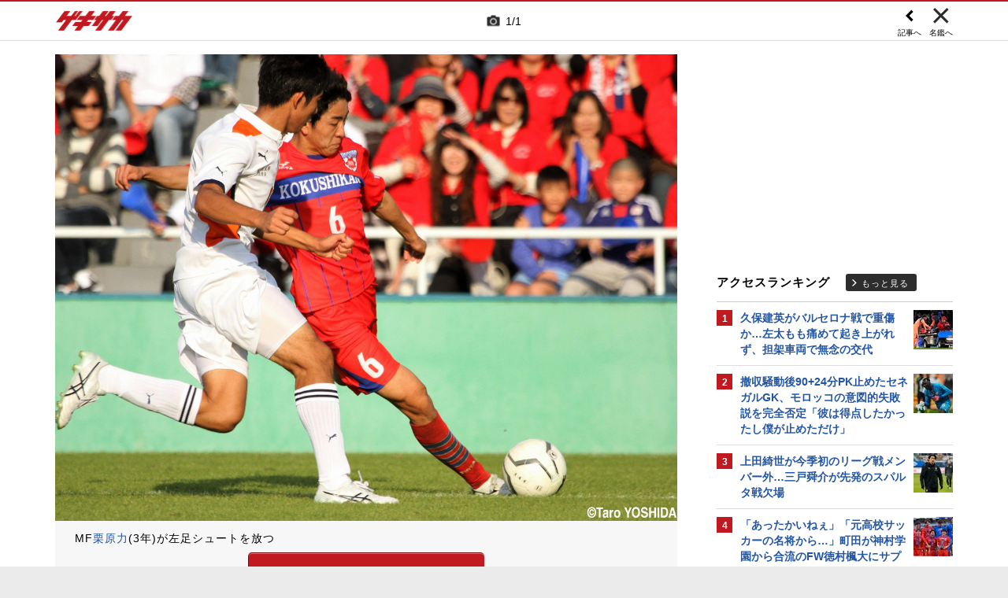

--- FILE ---
content_type: text/html; charset=UTF-8
request_url: https://web.gekisaka.jp/ranking/footer/?count=5&ranking_type=pv&article_type=news&category_key=13&is_category_id=1&no_dfp_flag=0
body_size: 385
content:
	<div id="access-ranking">
		<div class="heading">
			<h2 class="title">大学アクセスランキング</h2>
			<a href="/ranking?period=4hour&type=news&category=youth" class="btn-more">もっと見る</a>
		</div>
		<ul class="in-body">
				<li>
		<span class="num">1</span>
		<a target="_parent" href="//web.gekisaka.jp/news/university/detail/?444995-444995-fl">[デンチャレ]U-20全日本大学選抜メンバー/26</a>
	</li>
	<li>
		<span class="num">2</span>
		<a target="_parent" href="//web.gekisaka.jp/news/university/detail/?444988-444988-fl">[デンチャレ]関東選抜Aメンバー/26</a>
	</li>
	<li>
		<span class="num">3</span>
		<a target="_parent" href="//web.gekisaka.jp/news/university/detail/?445093-445093-fl">今年のデンチャレは刈谷開催!! 各地域の大学選抜や日本高校選抜ら出場</a>
	</li>
	<li>
		<span class="num">4</span>
		<a target="_parent" href="//web.gekisaka.jp/news/university/detail/?444989-444989-fl">[デンチャレ]関東選抜Bメンバー/26</a>
	</li>
	<li>
		<span class="num">5</span>
		<a target="_parent" href="//web.gekisaka.jp/news/university/detail/?444991-444991-fl">[デンチャレ]関西選抜メンバー/26</a>
	</li>
		</ul>
		<a href="/ranking?period=4hour&type=news&category=youth" class="sp-btn-more">もっと見る</a>
	</div>


--- FILE ---
content_type: text/html; charset=UTF-8
request_url: https://web.gekisaka.jp/ranking/footer/?count=4&ranking_type=pv&article_type=photo&category_key=13&is_category_id=1&no_dfp_flag=0
body_size: 685
content:
	<div id="photo-ranking">
		<div class="heading">
			<h2 class="title">大学フォトランキング</h2>
			<a href="/ranking?period=4hour&type=photo&category=youth" class="btn-more">もっと見る</a>
		</div>
		<ul class="in-body cf">
								<li class="cf">
		<a href="//web.gekisaka.jp/photonews/university/detail/?442452-442452-pn">
			<div class="photo"><img src="//f.image.geki.jp/data/image/news/253/443000/442452/news_icon_l_442452_1.webp?time=20251208223755" alt=""></div>
			<div class="txt"><span class="num">1.</span>東海大が新人戦日本一!! 歓喜のトロフィーアップ(33枚)</div>
		</a>
	</li>
					<li class="cf">
		<a href="//web.gekisaka.jp/photonews/university/detail/?441201-441201-pn">
			<div class="photo"><img src="//f.image.geki.jp/data/image/news/253/442000/441201/news_icon_l_441201_1.webp?time=20251119184318" alt=""></div>
			<div class="txt"><span class="num">2.</span>[関西2部]立命館大が劇的逆転V!敗れたびわこ大とともに1年で1部返り咲き(20枚)</div>
		</a>
	</li>
					<li class="cf">
		<a href="//web.gekisaka.jp/photonews/university/detail/?442186-442186-pn">
			<div class="photo"><img src="//f.image.geki.jp/data/image/news/253/443000/442186/news_icon_l_442186_1.webp?time=20251205184111" alt=""></div>
			<div class="txt"><span class="num">3.</span>[関東]慶應義塾大は1年での2部降格…入れ替え戦で3失点敗戦(34枚)</div>
		</a>
	</li>
					<li class="cf">
		<a href="//web.gekisaka.jp/photonews/university/detail/?233733-233733-pn">
			<div class="photo"><img src="//f.image.geki.jp/data/image/news/253/234000/233733/news_icon_l_233733_1.jpg?time=20171217224524" alt=""></div>
			<div class="txt"><span class="num">4.</span>[関西]FW黒木が先制点も、痛恨4失点で天理大は昇格逃す:1部2部A入替戦(18枚)</div>
		</a>
	</li>
		</ul>
		<a href="/ranking?period=4hour&type=photo&category=youth" class="sp-btn-more">もっと見る</a>
	</div>


--- FILE ---
content_type: text/html; charset=UTF-8
request_url: https://web.gekisaka.jp/ranking/side/?count=5&ranking_type=pv&article_type=news&category_key=all&is_category_id=0
body_size: 935
content:
<div id="rank-access">
	<div class="heading">
		<h1 class="title">アクセスランキング</h1>
		<a href="/ranking?period=day&type=news&category=all" class="btn-more">もっと見る</a>
	</div>
	<ul class="rank-list">
		<li>
	<a href="//web.gekisaka.jp/news/world/detail/?445081-445081-fl">
					<span class="img">
								<img src="//f.image.geki.jp/data/image/etc/spacer.gif" data-original="//f.image.geki.jp/data/image/news/50/446000/445081/news_icon_s_445081_1.webp?time=20260119070313" alt="">
			</span>
				<span class="num">1</span>
		<span class="txt">久保建英がバルセロナ戦で重傷か…左太もも痛めて起き上がれず、担架車両で無念の交代</span>
	</a>
</li><li>
	<a href="//web.gekisaka.jp/news/world/detail/?445085-445085-fl">
					<span class="img">
								<img src="//f.image.geki.jp/data/image/etc/spacer.gif" data-original="//f.image.geki.jp/data/image/news/50/446000/445085/news_icon_s_445085_1.webp?time=20260119094020" alt="">
			</span>
				<span class="num">2</span>
		<span class="txt">撤収騒動後90+24分PK止めたセネガルGK、モロッコの意図的失敗説を完全否定「彼は得点したかったし僕が止めただけ」</span>
	</a>
</li><li>
	<a href="//web.gekisaka.jp/news/world/detail/?445075-445075-fl">
					<span class="img">
								<img src="//f.image.geki.jp/data/image/etc/spacer.gif" data-original="//f.image.geki.jp/data/image/news/50/446000/445075/news_icon_s_445075_1.webp?time=20260119000246" alt="">
			</span>
				<span class="num">3</span>
		<span class="txt">上田綺世が今季初のリーグ戦メンバー外…三戸舜介が先発のスパルタ戦欠場</span>
	</a>
</li><li>
	<a href="//web.gekisaka.jp/news/jleague/detail/?445065-445065-fl">
					<span class="img">
								<img src="//f.image.geki.jp/data/image/etc/spacer.gif" data-original="//f.image.geki.jp/data/image/news/50/446000/445065/news_icon_s_445065_1.webp?time=20260118190803" alt="">
			</span>
				<span class="num">4</span>
		<span class="txt">「あったかいねぇ」「元高校サッカーの名将から…」町田が神村学園から合流のFW徳村楓大にサプライズ</span>
	</a>
</li><li>
	<a href="//web.gekisaka.jp/news/world/detail/?445084-445084-fl">
					<span class="img">
								<img src="//f.image.geki.jp/data/image/etc/spacer.gif" data-original="//f.image.geki.jp/data/image/news/50/446000/445084/news_icon_s_445084_1.webp?time=20260119080607" alt="">
			</span>
				<span class="num">5</span>
		<span class="txt">アフリカ杯決勝で前代未聞の大騒動…90+5分セネガルPK抗議で撤収→18分中断→FWマネの説得で再開→90+24分モロッコPK失敗→延長戦で決着!!</span>
	</a>
</li>	</ul>
</div>


--- FILE ---
content_type: text/html; charset=utf-8
request_url: https://www.google.com/recaptcha/api2/aframe
body_size: 175
content:
<!DOCTYPE HTML><html><head><meta http-equiv="content-type" content="text/html; charset=UTF-8"></head><body><script nonce="JTVbhWcyXfzBZAEQO0W2Ag">/** Anti-fraud and anti-abuse applications only. See google.com/recaptcha */ try{var clients={'sodar':'https://pagead2.googlesyndication.com/pagead/sodar?'};window.addEventListener("message",function(a){try{if(a.source===window.parent){var b=JSON.parse(a.data);var c=clients[b['id']];if(c){var d=document.createElement('img');d.src=c+b['params']+'&rc='+(localStorage.getItem("rc::a")?sessionStorage.getItem("rc::b"):"");window.document.body.appendChild(d);sessionStorage.setItem("rc::e",parseInt(sessionStorage.getItem("rc::e")||0)+1);localStorage.setItem("rc::h",'1768821376986');}}}catch(b){}});window.parent.postMessage("_grecaptcha_ready", "*");}catch(b){}</script></body></html>

--- FILE ---
content_type: text/css
request_url: https://f.image.geki.jp/css/renewal_201509.css?v=1.22
body_size: 13853
content:
body {
  background: #fff;
}

#wrap {
  position: relative;
}

header#header {
  position: relative;
  z-index: 2;
}

#banner_space, #footer, #header, .entry-post-container {
  font-size: 14px;
}

#_popIn_sns, #footer .f-nav-01, .related-posts, .single-ranking {
  font-size: 1pc;
}

a:link {
  color: #2355a5;
}
a:active, a:hover {
  text-decoration: underline;
}
a:active, a:visited {
  color: #609;
}

.text-hover {
  text-decoration: underline;
}

.row {
  padding: 0;
}

.ad-s img {
  -webkit-border-radius: 0;
  -moz-border-radius: 0;
  border-radius: 0;
}

.beacon {
  position: absolute;
}

.pr-icon {
  border: 1px solid #c01920;
  font-size: 0.8em;
  color: #c01920;
  display: inline-block;
  padding: 3px 5px 2px;
  margin-right: 5px;
  line-height: 1;
  vertical-align: middle;
  font-weight: 700;
}

.ui-tooltip {
  padding: 3px 7px;
  position: absolute;
  top: 0;
  z-index: 7;
  max-width: 300px;
  -webkit-box-shadow: 0 0 1px #333;
  -moz-box-shadow: 0 0 1px #333;
  box-shadow: 0 0 1px #333;
  background: #c01920;
  color: #fff;
  font-size: 11px;
}
.ui-tooltip:after {
  content: "";
  position: absolute;
  top: -10px;
  left: 18px;
  margin-left: -10px;
  display: block;
  width: 0;
  height: 0;
  border-style: solid;
  border-width: 0 5px 10px;
  border-color: transparent transparent #c01920;
}

.small-nav, .ui-helper-hidden-accessible {
  display: none;
}

.heading .btn-more {
  display: inline;
  font-size: 0.7em;
  font-weight: 400;
  margin: 0;
  padding: 6px 10px 4px 20px;
  background: #2d2d2d url(../images/icon-more-arrow.png) no-repeat 7px 7px;
  color: #fff;
  border: 0;
  -webkit-border-radius: 3px;
  -moz-border-radius: 3px;
  border-radius: 3px;
  vertical-align: middle;
}
.heading .btn-more:hover {
  background-color: #c01920;
  text-decoration: none;
}

.sp-btn-more {
  display: none;
}

#main {
  font-size: 0.9em;
  margin-right: 350px;
}

#single-main {
  margin-right: 350px;
}

#main .sp-bottom-sns, #single-main .sp-bottom-sns {
  display: none;
}

#main .pc-bottom-sns, #single-main .pc-bottom-sns {
  width: 502px;
  margin: 30px auto;
}

#main .pc-bottom-sns .share-btn li, #single-main .pc-bottom-sns .share-btn li {
  width: 250px;
  float: left;
  margin-right: 1px;
}

#main .pc-bottom-sns .share-btn li a, #single-main .pc-bottom-sns .share-btn li a {
  display: inline-block;
  width: 250px;
  height: 44px;
  line-height: 45px;
  text-align: center;
  font-size: 0.8em;
}

#main .pc-bottom-sns .share-btn li .fa, #single-main .pc-bottom-sns .share-btn li .fa {
  width: 26px;
  text-align: center;
  font-size: 2em;
  margin-right: 5px;
  vertical-align: middle;
}

#main .pc-bottom-sns .share-btn li .twitter, #single-main .pc-bottom-sns .share-btn li .twitter {
  background: #000000;
  color: #fff;
}

#main .pc-bottom-sns .share-btn li .twitter:hover, #single-main .pc-bottom-sns .share-btn li .twitter:hover {
  text-decoration: none;
  filter: alpha(opacity=80);
  -moz-opacity: 0.8;
  opacity: 0.8;
}

#main .pc-bottom-sns .share-btn li .facebook, #single-main .pc-bottom-sns .share-btn li .facebook {
  background: #4759ac;
  color: #fff;
}

#main .pc-bottom-sns .share-btn li .facebook:hover, #single-main .pc-bottom-sns .share-btn li .facebook:hover {
  text-decoration: none;
  filter: alpha(opacity=80);
  -moz-opacity: 0.8;
  opacity: 0.8;
}

.entry-post-container {
  font-size: 14px;
  -webkit-box-shadow: none;
  -moz-box-shadow: none;
  box-shadow: none;
}
.entry-post-container a {
  color: #2355a5;
}

.entry-header {
  border-top: 1px solid #ddd;
  overflow: hidden;
  padding: 30px 0;
  font-size: 1em;
}
.entry-header .entry-title {
  font-size: 2em;
  font-weight: 700;
  border-left: 0;
  padding-left: 0;
  line-height: 40px;
}
.entry-header .entry-meta {
  float: left;
  font-size: 1.2em;
  border-left: 0;
  padding-left: 0;
}
.entry-header .entry-meta .tag {
  color: #c01920;
}
.entry-header .entry-social {
  border-bottom: 0;
  float: right;
  padding: 0.2em;
  width: auto;
}
.entry-header .entry-social .sns-tweet iframe.twitter-share-button {
  width: 105px !important;
}

.entry-body {
  padding: 30px 0 0;
  font-size: 1.2em;
  line-height: 1.6;
  letter-spacing: 1px;
}

.tab-nav-wrapper {
  background: #ccc;
  border-top: 2px solid #c01920;
}
.tab-nav-wrapper .nav-bottom li {
  display: inline-block;
  margin-left: 5px;
}
.tab-nav-wrapper .nav-bottom li a {
  display: inline-block;
  background: blue;
  -webkit-border-radius: 5px;
  -moz-border-radius: 5px;
  border-radius: 5px;
  width: 30px;
  height: 30px;
}
.tab-nav-wrapper .nav-bottom li a.nav-facebook img, .tab-nav-wrapper .nav-bottom li a.nav-rss img, .tab-nav-wrapper .nav-bottom li a.nav-twitter img {
  margin-top: 0;
}
.tab-nav-wrapper .nav-bottom .search {
  width: 300px;
  display: inline-block;
  float: left;
}
.tab-nav-wrapper .nav-bottom .nav-content {
  float: right;
}

#header .nav-top {
  border-top: 2px solid #c01920;
  height: 52px;
}
#header .nav-top .top-left {
  float: left;
}
#header .nav-top .top-left li {
  margin-right: 17px;
  float: left;
}
#header .nav-top .top-left li:last-child {
  margin-right: 0;
}
#header .nav-top .top-left li #nav-logo, #header .nav-top .top-left li .nav-logo-new {
  background: url(../images/logo-gekisaka.png) no-repeat;
  background-position: 0 9pt;
  width: 75pt;
  height: 50px;
  -webkit-background-size: 75pt 26px;
  -moz-background-size: 75pt 26px;
  -o-background-size: 75pt 26px;
  background-size: 75pt 26px;
}
#header .nav-top .top-left li .search {
  margin-top: 10px;
  margin-bottom: 0;
  overflow: visible;
}
#header .nav-top .top-left li .search .search-txt {
  float: left;
  width: 180px;
  height: 28px;
  line-height: 28px;
  border: 1px solid #ddd;
  text-align: left;
  background: #fff;
}
#header .nav-top .top-left li .search .search-txt .search-box {
  width: 143px;
  height: 26px;
  margin: 0 !important;
  padding: 0 0 0 10px;
  border: 0;
  display: inline-block;
  vertical-align: top;
}
#header .nav-top .top-left li .search .search-txt .search-calendar {
  position: relative;
  width: 20px;
  text-align: center;
  display: inline-block;
}
#header .nav-top .top-left li .search .search-txt .search-calendar button {
  border: 0;
  background: 0;
  width: 20px;
  height: 26px;
  padding: 0 2px;
  font-size: 1em;
}
#header .nav-top .top-left li .search .search-txt .search-calendar a {
  color: #2d2d2d;
  font-size: 1.2em;
  vertical-align: middle;
}
#header .nav-top .top-left li .search .search-txt .search-calendar a i {
  margin-top: 5px;
}
#header .nav-top .top-left li .search .search-btn {
  float: left;
  display: block;
  width: 28px;
  height: 28px;
  padding: 0;
  font-size: 1.2em;
  border: 1px solid #ddd;
  border-left: 0;
  background: #fff;
}
#header .nav-top .top-left li .search .dropdown-menu {
  position: inherit;
  top: 0;
  right: 65px;
  width: 150px;
  padding-top: 10px;
  z-index: 6;
  background: url(../images/icon-dropdown-arrow.png) no-repeat center top;
}
#header .nav-top .top-left li .search .dropdown-menu ul {
  background: #fff;
  border: 1px solid #2d2d2d;
  padding: 10px;
}
#header .nav-top .top-left li .search .dropdown-menu .txt {
  font-size: 0.8em;
  line-height: 2;
}
#header .nav-top .top-left li .search .dropdown-menu li {
  float: none;
  display: block;
  margin: 0;
  position: relative;
}
#header .nav-top .top-left li .search .dropdown-menu li input {
  width: 100%;
  border: 1px solid #ddd;
  background: #efefef;
  height: 26px;
}
#header .nav-top .top-left li .search .dropdown-menu #cal_from, #header .nav-top .top-left li .search .dropdown-menu #cal_to {
  position: absolute;
  right: -172px;
  top: 0;
  width: auto !important;
}
#header .nav-top .top-left li .upword {
  margin-top: 10px;
  font-size: 0.8em;
}
#header .nav-top .top-left li .upword .upword-title {
  float: left;
  height: 28px;
  line-height: 28px;
  padding: 0 10px;
  border-top: 1px solid #ddd;
  border-bottom: 1px solid #ddd;
  border-left: 1px solid #c01920;
  background: #efefef;
  font-weight: 700;
}
#header .nav-top .top-left li .upword .upword-txt {
  float: left;
  height: 28px;
  width: 9.5pc;
  overflow: hidden;
  line-height: 30px;
  padding: 0 10px;
  border: 1px solid #ddd;
  font-weight: 400;
  margin: 0 auto;
  background: #fff;
  position: relative;
}
#header .nav-top .top-left li .upword .upword-txt ul {
  width: 100%;
  position: relative;
}
#header .nav-top .top-left li .upword .upword-txt li {
  width: 100%;
  height: 28px;
  display: none;
  line-height: 26px;
}
#header .nav-top .top-left li .upword .upword-txt li a {
  color: #c01920;
  background: url(../images/icon-arrow-red.png) no-repeat 0 50%;
  padding-left: 15px;
}
#header .nav-top #icon-links {
  position: relative;
}
#header .nav-top #icon-links .ui-tooltip {
  padding: 10px 20px;
  color: #fff;
  -webkit-border-radius: 20px;
  -moz-border-radius: 20px;
  border-radius: 20px;
  font: bold 14px Helvetica Neue, Sans-Serif;
  text-transform: uppercase;
  -webkit-box-shadow: 0 0 7px #000;
  -moz-box-shadow: 0 0 7px #000;
  box-shadow: 0 0 7px #000;
}
#header .nav-top #icon-links .arrow {
  width: 70px;
  height: 1pc;
  overflow: hidden;
  position: absolute;
  left: 50%;
  margin-left: -35px;
  bottom: -1pc;
}
#header .nav-top #icon-links .arrow.top {
  top: -1pc;
  bottom: auto;
}
#header .nav-top #icon-links .arrow.left {
  left: 20%;
}
#header .nav-top #icon-links .arrow:after {
  content: "";
  position: absolute;
  left: 20px;
  top: -20px;
  width: 25px;
  height: 25px;
  -webkit-box-shadow: 6px 5px 9px -9px #000;
  -moz-box-shadow: 6px 5px 9px -9px #000;
  box-shadow: 6px 5px 9px -9px #000;
  -webkit-transform: rotate(45deg);
  -moz-transform: rotate(45deg);
  -ms-transform: rotate(45deg);
  -o-transform: rotate(45deg);
  tranform: rotate(45deg);
}
#header .nav-top #icon-links .arrow.top:after {
  bottom: -20px;
  top: auto;
}
#header .nav-top .top-right {
  float: right;
}
#header .nav-top .top-right .icon-links {
  float: left;
  margin-left: 9px;
  margin-top: 10px;
}
#header .nav-top .top-right .icon-links a {
  display: inline-block;
  width: 30px;
  height: 30px;
  color: #2d2d2d;
}
#header .nav-top .top-right .icon-links a img {
  line-height: 30px;
}
#header .nav-top .top-right .icon-links a i {
  font-size: 1.6em;
  line-height: 30px;
}
#header .nav-top .top-right .icon-links a:hover {
  color: #c01920;
}
#header .nav-top .top-right .icon-links .icon-pen {
  width: 30px;
  height: 30px;
  background: url(../images/icon-pen.png) no-repeat 0 0;
  -webkit-background-size: 30px 30px;
  -moz-background-size: 30px;
  -o-background-size: 30px;
  background-size: 30px;
}
#header .nav-top .top-right .icon-links .icon-pen:hover {
  background-position: 0 -30px;
}
#header .nav-top .top-right .calendar {
  position: relative;
}
#header .nav-top .top-right .calendar .fa {
  position: absolute;
  left: 2px;
  top: 0;
}
#header .nav-top .top-right .calendar .fa span {
  position: absolute;
  right: 0;
  top: 3px;
  width: 21px;
  margin: 0 auto;
  font-size: 9px;
  letter-spacing: 0;
}
#header .nav-top .top-right .calendar .fa span:hover {
  text-decoration: none;
}
#header .nav-top .top-right .nav-facebook, #header .nav-top .top-right .nav-rss, #header .nav-top .top-right .nav-twitter, #header .nav-top .top-right .nav-movie {
  width: 26px;
  height: 26px;
  background: #fff;
}
#header .nav-top .top-right .nav-facebook a, #header .nav-top .top-right .nav-rss a, #header .nav-top .top-right .nav-twitter a, #header .nav-top .top-right .nav-movie a {
  width: 26px;
  height: 26px;
  font-size: 0.7em;
  display: block;
  border: 1px solid #ddd;
  -webkit-border-radius: 2px;
  -moz-border-radius: 2px;
  border-radius: 2px;
  margin: 0;
  padding: 0;
}
#header .nav-top .top-right .nav-movie a {
  padding: 3px 0;
}
#header .nav-top .top-right .nav-facebook a:hover, #header .nav-top .top-right .nav-rss a:hover, #header .nav-top .top-right .nav-twitter a:hover, #header .nav-top .top-right .nav-movie a:hover {
  background: #c01920;
  color: #fff;
  border: 1px solid #ddd;
}
#header .nav-top .top-right .nav-movie .icon-movie {
  fill: #2d2d2d;
}
#header .nav-top .top-right .nav-movie a:hover .icon-movie {
  fill: #fff;
}
#header .nav-top .top-right .nav-facebook a i, #header .nav-top .top-right .nav-rss a i, #header .nav-top .top-right .nav-twitter a i {
  margin: 0;
  padding: 0;
  line-height: 26px;
  text-align: center;
  vertical-align: middle;
}
#header .nav-top .top-right .nav-facebook:hover, #header .nav-top .top-right .nav-rss:hover, #header .nav-top .top-right .nav-twitter:hover, #header .nav-top .top-right .nav-movie:hover {
  background: 0;
}
#header .top-right-left {
  margin-right: 10px;
}
#header .nav-bottom {
  width: 100%;
  height: 42px;
  overflow: hidden;
}
#header .nav-bottom .bottom-list {
  border-bottom: 2px solid #666;
  height: 42px;
}
#header .nav-bottom .bottom-list li {
  float: left;
  display: block;
  width: 16.66667%;
  background: #2d2d2d;
}
#header .nav-bottom .bottom-list li a {
  display: block;
  width: 100%;
  height: 40px;
}
#header .nav-bottom .bottom-list li a span {
  display: block;
  width: 100%;
  height: 22px;
  line-height: 22px;
  margin: 10px 0;
  border-right: 1px solid #000;
  color: #fff;
}
#header .nav-bottom .bottom-list li a:hover {
  background: #666;
  border-top: 2px solid #c01920;
}
#header .nav-bottom .bottom-list li a:hover span {
  margin-top: 8px;
}
#header .nav-bottom .bottom-list li:last-child a span {
  border-right: 0;
}
#header .nav-bottom .bottom-list .home .fa {
  font-size: 1.8em;
}

.ui-tabs {
  background: 0;
}
.ui-tabs .ui-tabs-nav li {
  height: 40px;
}
.ui-tabs .ui-tabs-nav li a {
  padding: 0;
}
.ui-tabs .ui-tabs-nav li.ui-state-active a {
  background: #666;
}

#tabs-2 .bx-area, #tabs-3 .bx-area {
  padding: 15px 0;
  background: #666;
}

#tabs-2 .bx-l, #tabs-3 .bx-l {
  overflow: hidden;
}

#tabs-2 .bx-l > li, #tabs-3 .bx-l > li {
  float: left;
  width: 16.66667%;
  border-left: 1px solid #2d2d2d;
  min-height: 166px;
}

#tabs-2 .bx-l > li:first-child, #tabs-3 .bx-l > li:first-child {
  border: 0;
}

#tabs-2 .bx-s, #tabs-3 .bx-s {
  padding: 0 15px;
}

#tabs-2 .bx-s > li, #tabs-3 .bx-s > li {
  text-align: left;
  color: #fff;
  font-size: 1.2em;
  line-height: 2em;
  height: 2em;
}

#tabs-2 .bx-s > li a, #tabs-3 .bx-s > li a {
  color: #fff;
  font-weight: 400;
}

#tabs-2 .bx-s > li.title, #tabs-3 .bx-s > li.title {
  border-bottom: 1px dotted #000;
  margin-bottom: 5px;
}

.bx-area {
  font-size: 0.8em;
  display: none;
}
.bx-area .bx-s .title {
  border-bottom: 1px dotted #000;
  margin-bottom: 5px;
  font-weight: 700;
}

#tabs-4 .bx-area, #tabs-5 .bx-area {
  padding: 15px 0;
  background: #666;
}

#tabs-4 .bx-l, #tabs-5 .bx-l {
  overflow: hidden;
}

#tabs-4 .bx-l > li, #tabs-5 .bx-l > li {
  float: left;
  width: 20%;
  border-left: 1px solid #2d2d2d;
  min-height: 166px;
}

#tabs-4 .bx-l > li:first-child, #tabs-5 .bx-l > li:first-child {
  border: 0;
}

#tabs-4 .bx-s, #tabs-5 .bx-s {
  padding: 0 15px;
}

#tabs-4 .bx-s > li, #tabs-5 .bx-s > li {
  text-align: left;
  color: #fff;
  font-size: 1.2em;
  line-height: 2em;
  height: 2em;
}

#tabs-4 .bx-s > li a, #tabs-5 .bx-s > li a {
  color: #fff;
  font-weight: 400;
}

#tabs-6 .bx-area {
  padding: 15px 0;
  background: #666;
}
#tabs-6 .bx-l {
  overflow: hidden;
}
#tabs-6 .bx-l > li {
  float: left;
  width: 33.33333%;
  min-height: 166px;
  border-left: 1px solid #2d2d2d;
}
#tabs-6 .bx-l > li:first-child {
  border: 0;
}
#tabs-6 .bx-s {
  padding: 0 15px;
}
#tabs-6 .bx-s > li {
  text-align: left;
  color: #fff;
  font-size: 1.2em;
  line-height: 2em;
  height: 2em;
}
#tabs-6 .bx-s > li a {
  color: #fff;
  font-weight: 400;
}
#tabs-6 .bx-s > li.title {
  border-bottom: 1px dotted #000;
  margin-bottom: 5px;
}

.ad-page-nar {
  width: 100%;
  position: relative;
  text-align: left;
  padding: 0 1em;
}
.ad-page-nar .twice {
  float: left;
  padding-right: 30px;
}

#pc-sample-ads {
  display: block;
}

#sp-sample-ads {
  display: none;
}

.ad-pure-long-container {
  margin: 20px 0;
}

.entry-body figure {
  float: left;
  margin-left: 0;
  margin-right: 15px;
}
.entry-body figure .gadsense {
  margin-top: 20px;
}
.entry-body figure img {
  -webkit-border-radius: 0;
  -moz-border-radius: 0;
  border-radius: 0;
}

#related-posts .heading {
  background: #efefef;
  border-left: 2px solid #c01920;
  font-size: 1.4em;
  padding: 10px 0 10px 20px;
  margin-bottom: 20px;
  font-weight: 700;
}
#related-posts .in-body {
  font-size: 1.1em;
}
#related-posts .in-body li {
  margin-bottom: 15px;
  padding-left: 30px;
  background: url(../images/icon-list-arrow.png) no-repeat 10px 6px;
}

#access-ranking .heading {
  border-bottom: #ddd;
  border-bottom: 1px solid #ccc;
  line-height: 50px;
  height: 50px;
  margin-bottom: 20px;
}
#access-ranking .heading .title {
  font-size: 1.2em;
  display: inline-block;
  font-weight: 700;
  vertical-align: middle;
}
#access-ranking .in-body {
  font-size: 1.1em;
  font-weight: 400;
}
#access-ranking .in-body li {
  margin-bottom: 15px;
  padding-left: 10px;
}
#access-ranking .in-body .num {
  display: block;
  vertical-align: middle;
  width: 20px;
  height: 20px;
  float: left;
  text-align: center;
  background: #c01920;
  color: #fff;
}
#access-ranking .in-body a {
  display: block;
  margin-left: 30px;
}

#photo-ranking {
  margin-bottom: 20px;
}
#photo-ranking .heading {
  border-bottom: #ddd;
  border-bottom: 1px solid #ccc;
  line-height: 50px;
  height: 50px;
  margin-bottom: 20px;
}
#photo-ranking .heading .title {
  font-size: 1.2em;
  display: inline-block;
  font-weight: 700;
  vertical-align: middle;
}
#photo-ranking .in-body {
  font-size: 1em;
  font-weight: 400;
}
#photo-ranking .in-body li {
  width: 187px;
  float: left;
  margin-left: 9pt;
}
#photo-ranking .in-body li .photo {
  width: 187px;
  height: 87pt;
  overflow: hidden;
  margin-bottom: 5px;
}
#photo-ranking .in-body li .photo img {
  width: 100%;
}
#photo-ranking .in-body li .txt span {
  color: #2d2d2d;
}
#photo-ranking .in-body li:first-child {
  margin-left: 0;
}

#popin-recommend {
  margin-bottom: 20px;
}
#popin-recommend .heading {
  background: #efefef;
  border-left: 2px solid #c01920;
  font-size: 1.4em;
  padding: 10px 0 10px 20px;
  margin-bottom: 20px;
  font-weight: 700;
}
#popin-recommend .heading .title {
  display: inline-block;
  font-weight: 700;
  vertical-align: middle;
}
#popin-recommend .in-body {
  background: #efefef;
  width: 100%;
  height: 75pt;
}

#spotnews {
  border: 1px solid #ddd;
  font-size: 1em;
}
#spotnews .heading {
  background: #efefef;
  padding: 10px;
  border-top: 2px solid #c01920;
  font-size: 1.1em;
  letter-spacing: 1px;
  font-weight: 700;
}
#spotnews .heading .title {
  float: left;
}
#spotnews .heading .arrows {
  float: right;
}
#spotnews .heading .arrows a {
  float: right;
  background: #2d2d2d;
  color: #fff;
  font-size: 5px;
  width: 24px;
  height: 24px;
  line-height: 24px;
  margin: 0 0 0 1px;
  padding: 1px 0 0 1px;
  text-align: center;
}
#spotnews .heading .arrows a:hover {
  text-decoration: none;
  background: #c01920;
}
#spotnews .news-list li {
  padding: 8px 8px 0 30px;
  display: block;
}
#spotnews .news-list li.in-heading {
  border-bottom: 1px solid #ddd;
  font-weight: 700;
  background: url(../images/icon-arrow-red.png) no-repeat 10px 17px;
}
#spotnews .news-list li.in-heading a {
  color: #c01920;
}

#rank-access .heading {
  border-bottom: 1px solid #ccc;
  line-height: 50px;
  height: 50px;
  font-size: 1.1em;
  font-weight: 700;
  letter-spacing: 1px;
}
#rank-access .heading .title {
  display: inline-block;
  margin-right: 15px;
}
#rank-access .rank-list li {
  border-bottom: 1px solid #ddd;
}
#rank-access .rank-list li a {
  display: inline-block;
  width: 100%;
  height: auto;
  padding: 10px 0;
  position: relative;
  font-weight: 700;
  color: #2355a5;
  line-height: 20px;
}
#rank-access .rank-list li a .num {
  float: left;
  display: inline-block;
  vertical-align: middle;
  width: 20px;
  height: 20px;
  line-height: 1.9;
  font-size: 9pt;
  text-align: center;
  background: #c01920;
  color: #fff;
}
#rank-access .rank-list li a .txt {
  display: block;
  padding-left: 30px;
}
#rank-access .rank-list li a .img {
  float: right;
  display: block;
  width: 50px;
  height: 50px;
  margin-left: 5px;
  background: white;
}

#link-sns ul li {
  margin-bottom: 1px;
}
#link-sns ul li a {
  display: block;
  width: 100%;
  height: 40px;
  line-height: 41px;
  padding-left: 10px;
  background: #efefef;
}
#link-sns ul li .fa {
  width: 26px;
  text-align: center;
  font-size: 1.8em;
  vertical-align: middle;
}
#link-sns ul li .fa-twitter:before {
  background-image: url('data:image/svg+xml;utf-8,<svg width="1200" height="1227" viewBox="0 0 1200 1227" fill="none" xmlns="http://www.w3.org/2000/svg"><path d="M714.163 519.284L1160.89 0H1055.03L667.137 450.887L357.328 0H0L468.492 681.821L0 1226.37H105.866L515.491 750.218L842.672 1226.37H1200L714.137 519.284H714.163ZM569.165 687.828L521.697 619.934L144.011 79.6944H306.615L611.412 515.685L658.88 583.579L1055.08 1150.3H892.476L569.165 687.854V687.828Z" fill="black"/></svg>');
  -webkit-background-size: contain;
  -moz-background-size: contain;
  -o-background-size: contain;
  background-size: contain;
}
#link-sns ul li .twitter:hover .fa-twitter:before {
  background-image: url('data:image/svg+xml;utf-8,<svg width="1200" height="1227" viewBox="0 0 1200 1227" fill="none" xmlns="http://www.w3.org/2000/svg"><path d="M714.163 519.284L1160.89 0H1055.03L667.137 450.887L357.328 0H0L468.492 681.821L0 1226.37H105.866L515.491 750.218L842.672 1226.37H1200L714.137 519.284H714.163ZM569.165 687.828L521.697 619.934L144.011 79.6944H306.615L611.412 515.685L658.88 583.579L1055.08 1150.3H892.476L569.165 687.854V687.828Z" fill="white"/></svg>');
  -webkit-background-size: contain;
  -moz-background-size: contain;
  -o-background-size: contain;
  background-size: contain;
}
#link-sns ul .twitter {
  color: #000000;
  background: #efefef url(../images/icon-x-arrow.png) no-repeat 95% 15px;
}
#link-sns ul .twitter:hover {
  background: #000000 url(../images/icon-hover-arrow.png) no-repeat 95% 15px;
  color: #fff;
  text-decoration: none;
}
#link-sns ul .facebook {
  color: #4759ac;
  background: #efefef url(../images/icon-facebook-arrow.png) no-repeat 95% 15px;
}
#link-sns ul .facebook:hover {
  background: #4759ac url(../images/icon-hover-arrow.png) no-repeat 95% 15px;
  color: #fff;
  text-decoration: none;
}

#feature-plan .heading {
  line-height: 50px;
  height: 50px;
  font-size: 1.1em;
  font-weight: 700;
  letter-spacing: 1px;
}
#feature-plan .heading .title {
  display: inline-block;
  margin-right: 15px;
}
#feature-plan .plan-list {
  display: -webkit-box;
  display: -webkit-flex;
  display: -moz-box;
  display: -ms-flexbox;
  display: flex;
  -webkit-flex-wrap: wrap;
  -ms-flex-wrap: wrap;
  flex-wrap: wrap;
}
#feature-plan .plan-list li {
  width: 50%;
  text-align: center;
  padding: 0 1px;
  padding-bottom: 5px;
}
#feature-plan .plan-list li a {
  display: block;
  width: 100%;
  height: auto;
  position: relative;
  color: #2355a5;
  font-weight: 700;
  line-height: 20px;
}
#feature-plan .plan-list li a span {
  display: block;
}
#feature-plan .plan-list li a .img {
  width: 100%;
}
#feature-plan .plan-list li a img {
  max-height: 50px;
}
#feature-plan .plan-list li a .txt {
  display: none;
}

#topic-article .heading {
  border-bottom: 1px solid #ccc;
  line-height: 50px;
  height: 50px;
  font-size: 1.1em;
  font-weight: 700;
  letter-spacing: 1px;
}
#topic-article .heading .title {
  display: inline-block;
  margin-right: 15px;
}
#topic-article .plan-list li {
  border-bottom: 1px solid #ccc;
}
#topic-article .plan-list li a {
  display: inline-block;
  width: 100%;
  height: auto;
  padding: 10px 0;
  position: relative;
  color: #2355a5;
  font-weight: 700;
}
#topic-article .plan-list li a .share {
  float: left;
  display: block;
  width: 50px;
  height: 40px;
  background: #efefef;
  text-align: center;
}
#topic-article .plan-list li a .share .share-num {
  padding: 10px 0 3px;
  font-size: 0.8em;
  line-height: 1em;
  font-weight: 700;
  color: #c01920;
  display: block;
}
#topic-article .plan-list li a .share .share-txt {
  font-size: 0.6em;
  line-height: 1em;
  color: #000;
  display: block;
}
#topic-article .plan-list li a .txt {
  display: block;
  padding-left: 60px;
}

.side-small-ads .bgc-roading {
  margin-bottom: 10px;
}

#footer {
  margin-top: 50px;
}
#footer .footer-header {
  font-size: 0.9em;
  margin-bottom: 10px;
}
#footer .footer-header:hover {
  background: 0;
}
#footer .footer-header:after, #footer .footer-header:before {
  background: 0;
  margin: 0;
  padding: 0;
  font-weight: 400;
}
#footer .footer-main-nav {
  background: #fff;
  padding: 0;
}
#footer .footer-main-nav .nav-area {
  background: #2d2d2d;
  padding: 1em 0;
}
#footer .footer-main-nav .f-nav-02 {
  background: url(../images/bg-01.png) repeat-y;
  display: inline-block;
  padding-bottom: 0;
}
#footer .footer-main-nav .f-nav-02 > li {
  padding: 0 20px;
  width: 190px !important;
  height: 10pc;
}
#footer .footer-main-nav .list-inside {
  padding-bottom: 1em;
}
#footer .footer-main-nav .list-inside li a {
  width: 100%;
  color: #999;
  padding: 0;
  height: auto;
  font-size: 0.8em;
  line-height: 2em;
}
#footer .footer-main-nav .list-inside li a:hover {
  font-weight: 400;
}
#footer .footer-main-nav .list-inside li a.nav-facebook img, #footer .footer-main-nav .list-inside li a.nav-rss img, #footer .footer-main-nav .list-inside li a.nav-twitter img {
  margin: 0;
}
#footer .footer-main-nav .list-inside li:after, #footer .footer-main-nav .list-inside li:before {
  background: 0;
  margin: 0;
  padding: 0;
  font-weight: 400;
}
#footer .footer-social .list-inside li {
  margin-bottom: 7px;
}
#footer .footer-social a {
  background: 0;
}
#footer .footer-social .fa {
  width: 20px;
  text-align: center;
  font-size: 1.8em;
  margin-right: 5px;
  vertical-align: middle;
}
#footer .footer-social .fa-twitter:before {
  width: 15px;
  height: 15px;
  background-image: url('data:image/svg+xml;utf-8,<svg width="1200" height="1227" viewBox="0 0 1200 1227" fill="none" xmlns="http://www.w3.org/2000/svg"><path d="M714.163 519.284L1160.89 0H1055.03L667.137 450.887L357.328 0H0L468.492 681.821L0 1226.37H105.866L515.491 750.218L842.672 1226.37H1200L714.137 519.284H714.163ZM569.165 687.828L521.697 619.934L144.011 79.6944H306.615L611.412 515.685L658.88 583.579L1055.08 1150.3H892.476L569.165 687.854V687.828Z" fill="rgba(153, 153, 153)"/></svg>');
  -webkit-background-size: contain;
  -moz-background-size: contain;
  -o-background-size: contain;
  background-size: contain;
}
#footer .about-container {
  background: #fff;
  padding: 0;
}
#footer .about-container .row {
  padding: 1em 0 6px;
  background: #2d2d2d;
  border-top: 1px solid #c01920;
}
#footer .about-container .about-list, #footer .about-container .contact-list {
  text-align: center;
  display: block;
}
#footer .about-container .about-list li, #footer .about-container .contact-list li {
  margin: 0;
  display: inline-block;
  border-right: 1px solid #444;
  line-height: 1;
}
#footer .about-container .about-list li:last-child, #footer .about-container .contact-list li:last-child {
  border-right: 0;
}
#footer .about-container .about-list li a, #footer .about-container .contact-list li a {
  display: inline-block;
  margin: 0 10px;
  color: #999;
  line-height: 21px;
  font-size: 0.8em;
}
#footer .about-container .footer-logo {
  margin-top: 10px;
  height: 60px;
}
#footer .about-container .footer-logo .kodansha-logo {
  text-decoration: none;
}
#footer .about-container .footer-logo .kodansha-logo img {
  height: 50px;
  margin-bottom: 10px;
}
#footer .about-container .footer-logo .abj-logo img {
  height: 40px;
  margin-bottom: 15px;
}
#footer #copy {
  background: #fff;
  padding: 0;
}
#footer #copy .row {
  background: #1d1d1d;
  padding: 1em 0;
}
#footer #copy .row .copy-writing {
  color: #999;
  line-height: 1em;
}

#menu {
  background: #2d2d2d;
  -webkit-box-shadow: none;
  -moz-box-shadow: none;
  box-shadow: none;
  display: none;
  z-index: 4 !important;
}
#menu .search-area {
  padding: 15px;
  background: 0;
  border: 0;
  width: 100%;
}
#menu .mm-list > li > a {
  color: #fff;
  font-weight: 700;
}
#menu .mm-list > li > a .fa {
  width: 30px;
  font-size: 2em;
  vertical-align: middle;
}
#menu .mm-list > li > span {
  color: #fff;
  font-weight: 700;
  border-bottom: 1px solid #2d2d2d;
}
#menu .mm-list a.mm-subopen {
  background-color: none;
}
#menu .mm-list .in-list li {
  border: 0;
}
#menu .mm-list .in-list li a {
  padding: 0 10px 0 55px;
}
#menu .mm-list > li.mm-selected > a:not(.mm-subopen), #menu .mm-list > li.mm-selected > span {
  background: #aaa;
}
#menu .mm-list:after {
  height: 0;
}
#menu.ver03 {
  display: block;
  background: #fff;
  -webkit-box-shadow: none;
  -moz-box-shadow: none;
  box-shadow: none;
}
#menu.ver03 ul li {
  border-top: 0;
  border-bottom: 1px solid #ccc;
  text-align: left;
  color: #2d2d2d;
}
#menu.ver03 .search-area {
  padding: 15px;
  background: 0;
  border: 0;
  width: 100%;
}
#menu.ver03 .search-area .search-box {
  width: 80%;
  height: 35px;
  padding: 0 0 0 10px;
  -webkit-border-radius: 0;
  -moz-border-radius: 0;
  border-radius: 0;
  background: #ddd;
  float: left;
  border: 0;
  border-right: 1px solid #ddd;
}
#menu.ver03 .search-area .search-btn {
  width: 35px;
  height: 35px;
  float: left;
  border: 0;
  -webkit-border-radius: 0;
  -moz-border-radius: 0;
  border-radius: 0;
  -webkit-box-shadow: none;
  -moz-box-shadow: none;
  box-shadow: none;
  background: #ddd url(../images/icon-sp-zoom.png) no-repeat 7px 7px;
  -webkit-background-size: 20px 20px;
  -moz-background-size: 20px;
  -o-background-size: 20px;
  background-size: 20px;
}
#menu.ver03 .slidemenu-content > li .fa {
  width: 30px;
  font-size: 1.4em;
  vertical-align: middle;
}
#menu.ver03 .slidemenu-content > li .icon-a {
  width: 30px;
  height: 30px;
  background: url(../images/icon-a.png) no-repeat 0 0;
  -webkit-background-size: 26px 26px;
  -moz-background-size: 26px;
  -o-background-size: 26px;
  background-size: 26px;
}
#menu.ver03 .slidemenu-content > li .icon-b {
  width: 30px;
  height: 30px;
  background: url(../images/icon-b.png) no-repeat 0 0;
  -webkit-background-size: 24px 24px;
  -moz-background-size: 24px;
  -o-background-size: 24px;
  background-size: 24px;
}
#menu.ver03 .slidemenu-content > li .icon-c {
  width: 30px;
  height: 30px;
  background: url(../images/icon-c.png) no-repeat 0 0;
  -webkit-background-size: 24px 24px;
  -moz-background-size: 24px;
  -o-background-size: 24px;
  background-size: 24px;
}
#menu.ver03 .slidemenu-content > li .icon-d {
  width: 30px;
  height: 30px;
  background: url(../images/icon-d.png) no-repeat 0 0;
  -webkit-background-size: 24px 24px;
  -moz-background-size: 24px;
  -o-background-size: 24px;
  background-size: 24px;
}
#menu.ver03 .slidemenu-content > li .icon-e {
  width: 30px;
  height: 30px;
  background: url(../images/icon-e.png) no-repeat 0 0;
  -webkit-background-size: 24px 24px;
  -moz-background-size: 24px;
  -o-background-size: 24px;
  background-size: 24px;
}
#menu.ver03 .slidemenu-content > li .icon-pen {
  width: 30px;
  height: 30px;
  background: url(../images/icon-pen.png) no-repeat -5px 0;
  -webkit-background-size: 30px 30px;
  -moz-background-size: 30px;
  -o-background-size: 30px;
  background-size: 30px;
}
#menu.ver03 .slidemenu-content > li > a {
  color: #333;
  font-weight: 700;
  -webkit-tap-highlight-color: rgba(0, 0, 0, 0.1);
  -o-text-overflow: ellipsis;
  text-overflow: ellipsis;
  white-space: nowrap;
  overflow: hidden;
  line-height: 44px;
  display: block;
  padding: 0 10px 0 20px;
  margin: 0;
  font-size: 14px;
}
#menu.ver03 .slidemenu-content > li > span {
  color: #333;
  font-weight: 700;
  -webkit-tap-highlight-color: rgba(0, 0, 0, 0.1);
  -o-text-overflow: ellipsis;
  text-overflow: ellipsis;
  white-space: nowrap;
  overflow: hidden;
  line-height: 44px;
  display: block;
  padding: 0 10px 0 20px;
  margin: 0;
  font-size: 14px;
  border-bottom: 0;
  background: #fff;
}
#menu.ver03 .slidemenu-content .in-list li {
  border: 0;
}
#menu.ver03 .slidemenu-content > li.mm-selected > span {
  background: #666;
}
#menu.ver03 .slidemenu-content > li.mm-selected > a:not(.mm-subopen) {
  background: #999;
}
#menu.ver03 .slidemenu-content:after {
  height: 0;
}
#menu.ver03 .slidemenu-content li .fa-twitter {
  color: #4ca9f3;
}
#menu.ver03 .slidemenu-content li .fa-facebook {
  color: #4759ac;
}
#menu.ver03 .slidemenu-content .out-list span {
  background: url(../images/icon_menu_arrow_down.gif) no-repeat 96% 50%;
  -webkit-background-size: 14px 14px;
  -moz-background-size: 14px;
  -o-background-size: 14px;
  background-size: 14px;
}
#menu.ver03 .slidemenu-content .out-list span.active {
  background: url(../images/icon_menu_arrow_up.gif) no-repeat 96% 50%;
  -webkit-background-size: 14px 14px;
  -moz-background-size: 14px;
  -o-background-size: 14px;
  background-size: 14px;
}

#contents {
  padding: 20px;
}
#contents h1 {
  font-size: 18px;
}
#contents p {
  margin-top: 15px;
}

#main {
  z-index: 1;
}

.slidemenu {
  top: 0;
  width: 260px;
  position: fixed;
  visibility: hidden;
  z-index: -1;
}
.slidemenu .slidemenu-body {
  height: 100%;
  overflow: hidden;
  position: relative;
}
.slidemenu .slidemenu-body .slidemenu-content {
  position: relative;
}
.slidemenu .slidemenu-header {
  position: relative;
}

.slidemenu-left {
  left: 0;
}

.slidemenu-right {
  right: 0;
}

#menu {
  background: #2d2d2d;
  -webkit-box-shadow: none;
  -moz-box-shadow: none;
  box-shadow: none;
  display: none;
}
#menu ul li {
  border-top: 0;
  border-bottom: 1px solid #000;
  text-align: left;
  color: #fff;
}
#menu .search-area {
  padding: 15px !important;
  background: 0;
  border: 0;
  width: 100%;
  display: block;
}
#menu .search-area .search-box {
  width: 80%;
  height: 35px;
  padding: 0 0 0 10px;
  -webkit-border-radius: 0;
  -moz-border-radius: 0;
  border-radius: 0;
  background: #fff;
  float: left;
  border: 0;
  border-right: 1px solid #ddd;
}
#menu .search-area .search-btn {
  width: 35px;
  height: 35px;
  float: left;
  border: 0;
  -webkit-border-radius: 0;
  -moz-border-radius: 0;
  border-radius: 0;
  -webkit-box-shadow: none;
  -moz-box-shadow: none;
  box-shadow: none;
  background: #fff url(../images/icon-sp-zoom.png) no-repeat 7px 7px;
  -webkit-background-size: 20px 20px;
  -moz-background-size: 20px;
  -o-background-size: 20px;
  background-size: 20px;
}
#menu .slidemenu-content > li > a {
  color: #fff;
  font-weight: 700;
}
#menu .slidemenu-content > li > a .fa {
  width: 30px;
  font-size: 2em;
  vertical-align: middle;
}
#menu .slidemenu-content > li > span {
  color: #fff;
  font-weight: 700;
  border-bottom: 1px solid #2d2d2d;
}
#menu .slidemenu-content a.mm-subopen {
  background-color: none;
}
#menu .slidemenu-content .in-list li {
  border: 0;
}
#menu .slidemenu-content .in-list li a {
  padding: 0 10px 0 55px;
  -o-text-overflow: ellipsis;
  text-overflow: ellipsis;
  white-space: nowrap;
  overflow: hidden;
  line-height: 44px;
  display: block;
  margin: 0;
  font-size: 14px;
  color: #333;
}
#menu .slidemenu-content > li.mm-selected > a:not(.mm-subopen), #menu .slidemenu-content > li.mm-selected > span {
  background: #aaa;
}
#menu .slidemenu-content:after {
  height: 0;
}

#visual-slider {
  width: 100%;
  height: 378px;
  overflow: hidden;
  position: relative;
  max-width: 855pt;
  margin: 0 auto !important;
}
#visual-slider .loading {
  min-height: 50px;
  background: url(../images/bx_loader.gif) center center no-repeat #fff;
  height: 100%;
  width: 100%;
  position: absolute;
  top: 0;
  z-index: 5;
}
#visual-slider .sp-slides-container {
  background: #2d2d2d;
  -webkit-box-shadow: 0 1px 1px #666;
  -moz-box-shadow: 0 1px 1px #666;
  box-shadow: 0 1px 1px #666;
}
#visual-slider .sp-slide {
  display: none;
}
#visual-slider .sp-slide img {
  opacity: 0.45;
}
#visual-slider .sp-slide .sp-mask {
  height: 345px;
}
#visual-slider .sp-slide:first-child p.sp-layer {
  display: none;
}
#visual-slider .sp-selected img {
  opacity: 1;
}
#visual-slider p.sp-layer {
  font-size: 1.4em;
  line-height: 1.4;
  text-align: left;
  font-weight: 400;
}
#visual-slider .sp-black {
  background: rgba(0, 0, 0, 0.5);
}
#visual-slider .sp-arrows {
  top: 9pt;
}
#visual-slider .sp-arrow {
  width: 210px;
  height: 345px;
}
#visual-slider .sp-previous-arrow {
  left: 0;
  top: 2px;
}
#visual-slider .sp-previous-arrow:before {
  width: 10px;
  height: 20px;
  top: 45%;
  left: 30%;
}
#visual-slider .sp-previous-arrow:after {
  width: 10px;
  height: 20px;
  top: 50.5%;
  left: 30%;
}
#visual-slider .sp-next-arrow {
  right: 0;
  top: 2px;
}
#visual-slider .sp-next-arrow:before {
  width: 10px;
  height: 20px;
  top: 45%;
  right: 30%;
}
#visual-slider .sp-next-arrow:after {
  width: 10px;
  height: 20px;
  top: 50.5%;
  right: 30%;
}
#visual-slider .sp-buttons .sp-button {
  background: #666;
  border: 0;
}
#visual-slider .sp-buttons .sp-selected-button {
  background: #c01920;
}

#live-news {
  width: 100%;
  display: table;
  border: 1px solid #ddd;
  margin-bottom: 20px;
}
#live-news .title {
  width: 15%;
  text-align: center;
  padding: 20px;
  background: #c01920;
  color: #fff;
  font-weight: 700;
}
#live-news .live-text, #live-news .title {
  display: table-cell;
  vertical-align: middle;
}
#live-news .live-text {
  width: 85%;
  padding: 15px 15px 10px;
}
#live-news .live-text li {
  margin-bottom: 5px;
}
#live-news .live-text li a {
  color: #c01920;
  font-weight: 700;
  background: url(../images/icon-arrow-red.png) no-repeat 0 4px;
  padding-left: 20px;
}
#live-news .live-text li a img {
  vertical-align: middle;
}

#topics-tabs {
  height: 270px;
  border: 1px solid #ddd;
  margin-bottom: 20px;
}
#topics-tabs .tab-menu {
  background: #efefef;
}
#topics-tabs .cf > li {
  width: 16.666%;
  height: auto;
  float: left;
  border-left: 1px solid #ddd;
  text-align: center;
}
#topics-tabs .cf > li a {
  display: block;
  width: 100%;
  height: auto;
  padding: 10px;
  margin: 0;
  background: 0;
  line-height: 1;
  font-size: 0.8em;
  border-bottom: 1px solid #ddd;
  color: #2d2d2d !important;
}
#topics-tabs .cf li:first-child {
  border-left: 0;
}
#topics-tabs .cf li.ui-tabs-active {
  border-bottom: 0;
}
#topics-tabs .cf li.ui-tabs-active a {
  border-bottom: 1px solid #fff;
  background: #fff;
}
#topics-tabs .tab-content {
  padding: 20px;
}
#topics-tabs .tab-content > div {
  font-size: 9pt;
}
#topics-tabs .tab-content .pick-photo {
  width: 25%;
  float: right;
  line-height: 1.4;
}
#topics-tabs .tab-content .pick-photo .inbox {
  margin: 0 10px 10px;
}
#topics-tabs .tab-content .pick-photo .inbox .photobox {
  width: 100%;
  height: 150px;
  overflow: hidden;
  margin-bottom: 5px;
}
#topics-tabs .tab-content .pick-photo .inbox .title {
  width: 100%;
  white-space: nowrap;
  -o-text-overflow: ellipsis;
  text-overflow: ellipsis;
  display: block;
  overflow: hidden;
}
#topics-tabs .tab-content .pick-news {
  width: 75%;
  float: left;
  font-size: 1.2em;
}
#topics-tabs .tab-content .pick-news li {
  margin-bottom: 8px;
}
#topics-tabs .tab-content .pick-news li a {
  width: 100%;
  white-space: nowrap;
  -o-text-overflow: ellipsis;
  text-overflow: ellipsis;
  display: block;
  overflow: hidden;
  background: url(../images/icon-arrow-gray.png) no-repeat 0 0;
  padding-left: 20px;
}
#topics-tabs .tab-content .pick-news .to-detail {
  margin: 0;
}
#topics-tabs .tab-content .pick-news .to-detail a {
  background: 0;
}

#information-area {
  margin-bottom: 20px;
}
#information-area .information-block {
  display: table;
  width: 100%;
  border: 1px solid #ddd;
}
#information-area .title {
  width: 15%;
  display: table-cell;
  border-left: 2px solid #c01920;
  background-color: #efefef;
  padding: 10px 20px;
  font-weight: 700;
  vertical-align: middle;
}
#information-area .news-text {
  width: 85%;
  display: table-cell;
  vertical-align: middle;
  padding: 10px;
}
#information-area .ad-block {
  padding: 10px;
}

#pickup-area, #sp-pickup-area {
  margin-bottom: 20px;
  background: #efefef;
}
#pickup-area .title, #sp-pickup-area .title {
  border-left: 2px solid #c01920;
  padding: 5px 10px;
  font-weight: 700;
}
#pickup-area .bx-wrapper, #sp-pickup-area .bx-wrapper {
  padding: 10px 30px;
  position: relative;
}
#pickup-area .bx-wrapper .bx-controls-direction .bx-prev, #sp-pickup-area .bx-wrapper .bx-controls-direction .bx-prev {
  position: absolute;
  left: 10px;
  top: 47%;
  width: 10px;
  height: 1pc;
  background: url(../images/icon-sl-prev.png) no-repeat 0 0;
  text-indent: -99999px;
  overflow: hidden;
}
#pickup-area .bx-wrapper .bx-controls-direction .bx-next, #sp-pickup-area .bx-wrapper .bx-controls-direction .bx-next {
  position: absolute;
  right: 10px;
  top: 47%;
  width: 10px;
  height: 1pc;
  background: url(../images/icon-sl-next.png) no-repeat 0 0;
  text-indent: -99999px;
  overflow: hidden;
}

#pickup-area .swiper-pc {
  height: 60px;
  overflow: hidden;
  max-width: 670px;
  margin: auto;
}
#pickup-area .swiper-wrapper-pc {
  padding: 10px 30px;
  position: relative;
  text-align: center;
}
#pickup-area div.swiper-button-prev {
  left: 30px;
}
@media screen and (max-width: 1150px) {
  #pickup-area div.swiper-button-prev {
    left: 15px;
  }
}
@media screen and (max-width: 1100px) {
  #pickup-area div.swiper-button-prev {
    left: 0;
  }
}
#pickup-area div.swiper-button-prev:after {
  content: "";
  background: url(../images/icon-sl-prev.png) no-repeat 0 0;
  width: 10px;
  height: 1pc;
  position: absolute;
  left: 10px;
}
#pickup-area div.swiper-button-next {
  right: 30px;
}
@media screen and (max-width: 1150px) {
  #pickup-area div.swiper-button-next {
    right: 15px;
  }
}
@media screen and (max-width: 1100px) {
  #pickup-area div.swiper-button-next {
    right: 0;
  }
}
#pickup-area div.swiper-button-next:after {
  content: "";
  background: url(../images/icon-sl-next.png) no-repeat 0 0;
  width: 10px;
  height: 1pc;
  position: absolute;
  right: 10px;
}

#sp-pickup-area {
  display: none;
}
#sp-pickup-area .swiper-sp {
  overflow: hidden;
  margin: auto;
}
#sp-pickup-area .swiper-wrapper-sp {
  padding: 10px 30px;
  position: relative;
  text-align: center;
}
#sp-pickup-area .swiper-wrapper-sp .swiper-slide {
  max-width: 200px;
}
#sp-pickup-area .swiper-wrapper-sp .swiper-slide a {
  margin-bottom: 10px;
  display: block;
  max-width: 200px;
}
#sp-pickup-area .swiper-wrapper-sp .swiper-slide a:last-of-type {
  margin-bottom: 0;
}
#sp-pickup-area div.swiper-button-prev {
  left: 0;
}
#sp-pickup-area div.swiper-button-prev:after {
  content: "";
  background: url(../images/icon-sl-prev.png) no-repeat 0 0;
  width: 10px;
  height: 1pc;
  position: absolute;
  left: 10px;
}
#sp-pickup-area div.swiper-button-next {
  right: 0;
}
#sp-pickup-area div.swiper-button-next:after {
  content: "";
  background: url(../images/icon-sl-next.png) no-repeat 0 0;
  width: 10px;
  height: 1pc;
  position: absolute;
  right: 10px;
}

#photonews-area {
  margin-top: 10px;
}
#photonews-area .title {
  background: #efefef;
  border-left: 2px solid #c01920;
  padding: 10px;
  font-weight: 700;
}
#photonews-area .menu-box {
  border-bottom: 1px solid #ddd;
}
#photonews-area .menu-list {
  display: inline-block;
}
#photonews-area .menu-list li {
  float: left;
  margin-left: 15px;
  padding: 7px 0 3px;
  font-size: 0.8em;
}
#photonews-area .menu-list li a {
  background: url(../images/icon-arrow-black.png) no-repeat 0 2px;
  padding-left: 13px;
}
#photonews-area .news-block {
  margin-bottom: 15px;
}
#photonews-area .news-block .sub-title {
  margin: 15px 10px 10px;
}
#photonews-area .news-block .sub-title h2 {
  font-weight: 700;
  display: inline-block;
  margin-right: 15px;
  font-size: 1.2em;
  vertical-align: middle;
}
#photonews-area .news-block .sub-title .more-link {
  display: inline-block;
  background: #efefef url(../images/icon-arrow-black02.png) no-repeat 5px 9px;
  -webkit-border-radius: 3px;
  -moz-border-radius: 3px;
  border-radius: 3px;
  font-size: 0.8em;
  color: #2d2d2d;
  padding: 2px 5px 1px 15px;
}
#photonews-area .news-block .content-box .post {
  width: 197px;
  height: 187px;
  overflow: hidden;
  float: left;
  margin-bottom: 10px;
}
#photonews-area .news-block .content-box .post .thumbnail {
  width: 187px;
  height: 87pt;
  overflow: hidden;
}
#photonews-area .news-block .content-box .post .post-text {
  width: 187px;
  font-size: 0.9em;
}

.sp-more-link {
  display: none;
}

#standings-area {
  margin-left: -10px;
  margin-bottom: 20px;
}
#standings-area .rank-box {
  width: 33%;
  float: left;
  padding: 10px;
}
#standings-area .rank-box .title {
  border-left: 2px solid #c01920;
  background: #efefef;
  padding: 10px;
  text-align: center;
  font-size: 1.2em;
  font-weight: 700;
}
#standings-area .rank-box .rank-tbl {
  width: 100%;
  border: 1px solid #ddd;
  border-top: 0;
  border-collapse: collapse;
  font-size: 0.8em;
  vertical-align: middle;
}
#standings-area .rank-box .rank-tbl th {
  border-bottom: 1px solid #ddd;
  padding: 3px 10px;
}
#standings-area .rank-box .rank-tbl td {
  padding: 3px 10px;
}
#standings-area .rank-box .rank-tbl .num-title {
  text-align: center;
  font-weight: 700;
  width: 20%;
}
#standings-area .rank-box .rank-tbl .team-title {
  text-align: left;
  font-weight: 700;
  width: 50%;
}
#standings-area .rank-box .rank-tbl .point-title {
  text-align: right;
  color: #c01920;
  font-weight: 700;
  width: 30%;
}
#standings-area .rank-box .rank-tbl .num {
  text-align: center;
}
#standings-area .rank-box .rank-tbl .team {
  text-align: left;
}
#standings-area .rank-box .rank-tbl .point {
  text-align: right;
}
#standings-area .rank-box .more-link {
  border: 1px solid #ddd;
  border-top: 0;
  text-align: center;
  padding: 8px;
  font-size: 0.9em;
}
#standings-area .rank-box .more-link a {
  background: url(../images/icon-arrow-gray.png) no-repeat 0 2px;
  padding-left: 15px;
}

.ad-jack #topics-tabs #tabs-new .ui-tabs-panel, .ad-jack #topics-tabs .tab-content .ui-tabs-panel {
  width: 95%;
}

#latest-news .title {
  border-left: 2px solid #c01920;
  background: #efefef;
  padding: 10px;
  margin-bottom: 20px;
}
#latest-news .title a {
  display: inline-block;
}
#latest-news .title h1 {
  display: inline-block;
  font-size: 1.2em;
  font-weight: 700;
  vertical-align: middle;
  margin-right: 10px;
}
#latest-news .title .more-link {
  color: #fff;
  background: #2d2d2d url(../images/icon-arrow-white.png) no-repeat 5px 7px;
  -webkit-border-radius: 3px;
  -moz-border-radius: 3px;
  border-radius: 3px;
  font-size: 0.7em;
  padding: 1px 15px 0 20px;
}
#latest-news .news-wrap {
  margin-left: -10px;
  margin-right: -10px;
}
#latest-news .news-block {
  width: 50%;
  float: left;
  padding: 0 10px;
  margin-bottom: 20px;
}
#latest-news .news-block .inblock {
  border: 1px solid #ddd;
}
#latest-news .news-block .sub-title {
  background: #efefef;
  font-size: 1em;
  font-weight: 700;
  padding: 7px 10px;
}
#latest-news .news-block .more-link {
  border-bottom: 1px solid #ddd;
  font-size: 0.8em;
}
#latest-news .news-block .more-link li {
  display: inline-block;
  margin-left: 10px;
  padding: 5px;
}
#latest-news .news-block .more-link li a {
  background: url(../images/icon-arrow-black.png) no-repeat 0 3px;
  padding-left: 15px;
  color: #2d2d2d;
}
#latest-news .news-block .news-text {
  padding: 15px 15px 10px;
  font-size: 0.8em;
}
#latest-news .news-block .news-text li {
  margin-bottom: 8px;
}
#latest-news .news-block .news-text li .pr-icon {
  border: 1px solid #c01920;
  font-size: 0.8em;
  color: #c01920;
  display: inline-block;
  padding: 3px 5px 2px;
  margin-right: 5px;
  line-height: 1;
  vertical-align: middle;
  font-weight: 700;
}
#latest-news .news-block .news-text li a {
  width: 100%;
  white-space: nowrap;
  -o-text-overflow: ellipsis;
  text-overflow: ellipsis;
  background: url(../images/icon-arrow-gray.png) no-repeat 2px center;
  padding-left: 15px;
  display: block;
  overflow: hidden;
}

#sp-latest-news-area {
  display: none;
}

@media screen and (max-width: 990px) {
  #zone-top {
    z-index: 2;
  }
  #home-slide .rsOverflow, #zone-top .fullWidth {
    overflow: hidden !important;
  }
  .pc-nav {
    display: none;
  }
  .small-nav {
    background: #fff;
    width: 100%;
    border-top: 2px solid #c01920;
    display: block;
    height: 45px;
    -webkit-box-shadow: 0 1px 1px rgba(0, 0, 0, 0.3);
    -moz-box-shadow: 0 1px 1px rgba(0, 0, 0, 0.3);
    box-shadow: 0 1px 1px rgba(0, 0, 0, 0.3);
  }
  .small-nav .row {
    position: relative;
  }
  .small-nav #nav-logo {
    display: inline-block;
    background: url(../images/logo-gekisaka.png) no-repeat;
    background-position: 0 9px;
    -webkit-background-size: 75pt 26px;
    -moz-background-size: 75pt 26px;
    -o-background-size: 75pt 26px;
    background-size: 75pt 26px;
    position: absolute;
    width: 75pt;
    height: 45px;
    left: 50%;
    margin-left: -50px;
    text-indent: -99999px;
    overflow: hidden;
  }
  .small-nav .nav-logo-new {
    display: inline-block;
    background: url(../images/logo-gekisaka.png) no-repeat;
    background-position: 0 9px;
    -webkit-background-size: 75pt 26px;
    -moz-background-size: 75pt 26px;
    -o-background-size: 75pt 26px;
    background-size: 75pt 26px;
    width: 75pt;
    height: 45px;
    text-indent: -99999px;
    overflow: hidden;
  }
  .small-nav .bound-nav-trigger {
    display: block;
    background-color: none;
    border: 0;
    -webkit-box-shadow: none;
    -moz-box-shadow: none;
    box-shadow: none;
    background: url(../images/icon-sp-menu.png) repeat-x 0 3px;
    -webkit-background-size: 25px 25px;
    -moz-background-size: 25px;
    -o-background-size: 25px;
    background-size: 25px;
    -webkit-border-radius: 0;
    -moz-border-radius: 0;
    border-radius: 0;
    text-shadow: none;
    text-indent: -99999px;
    overflow: hidden;
    width: 30px;
    height: 30px;
  }
  .small-nav .bound-nav-trigger:hover {
    filter: alpha(opacity=60);
    -moz-opacity: 0.6;
    opacity: 0.6;
    background-position: 0 4px;
  }
  .small-nav .list-inside-head {
    display: block;
    width: auto;
    position: absolute;
    right: 0;
    top: 0;
  }
  .small-nav .list-inside-head li a {
    color: #2d2d2d;
    font-size: 1.9em;
    line-height: 1;
    padding: 0 10px;
    min-height: 45px;
    text-decoration: none;
  }
  .small-nav .list-inside-head li a .fa {
    margin-top: 10px;
  }
  .small-nav .list-inside-head li a:hover {
    background: 0;
    color: #c01920;
  }
  #single-main {
    margin-left: 10px;
  }
  #single-main .entry-header {
    padding: 20px 0;
  }
  #single-main .entry-header .entry-title {
    font-size: 1.8em;
  }
  #single-main .entry-header .entry-meta {
    float: none;
  }
  #single-main .entry-header .entry-social {
    float: none;
    padding: 5px 0 0;
  }
  #single-main .pc-bottom-sns {
    width: 100%;
  }
  #single-main .pc-bottom-sns .share-btn li {
    width: 50%;
    margin: 0;
  }
  #single-main .pc-bottom-sns .share-btn li a {
    width: 100%;
  }
  #side {
    margin-right: 10px;
  }
  #footer .footer-main-nav .nav-area {
    padding: 10px 20px 0;
  }
  #footer .footer-main-nav .f-nav-02 {
    width: 100%;
    text-align: left;
    background: 0;
  }
  #footer .footer-main-nav .f-nav-02 li {
    float: none;
  }
  #footer .footer-main-nav .f-nav-02 > li {
    width: 100% !important;
    height: auto;
    float: none;
    border-bottom: 1px solid #000;
    padding: 0 0 10px;
  }
  #footer .footer-main-nav .footer-header {
    margin: 10px 0 0;
  }
  #footer .footer-main-nav .list-inside {
    padding: 0;
    float: none;
  }
  #footer .footer-main-nav .list-inside li {
    width: auto;
    display: inline;
  }
  #footer .footer-main-nav .list-inside li a {
    display: inline;
  }
  #footer .footer-main-nav .list-inside li span {
    display: inline;
    color: #999;
    padding: 0 3px;
  }
  #footer .footer-main-nav .footer-social {
    display: none;
  }
  #footer .about-container .row {
    padding: 0 10px 5px;
    border: 0;
  }
  #footer .about-container .row .about-list {
    text-align: left;
    height: auto;
    margin: 0;
  }
  #footer .about-container .row .about-list li {
    display: inline-block;
  }
  #footer .about-container .row .contact-list {
    text-align: left;
    height: auto;
  }
  #footer .about-container .row .contact-list li {
    display: inline-block;
  }
  #back-top {
    display: none !important;
  }
  #live-news .title {
    width: 20%;
  }
  #live-news .live-text {
    width: 80%;
  }
  #information-area .title {
    width: 20%;
  }
  #information-area .news-text {
    width: 80%;
  }
  #photonews-area .post {
    width: 50%;
  }
}
@media screen and (max-width: 768px) {
  #home-slid {
    margin-top: 45px;
  }
  .ad-page-nar {
    padding: 5px 15px 15px;
  }
  .ad-page-nar .twice {
    width: 100%;
    float: none;
    padding: 0;
    margin: 0 auto;
  }
  #pc-sample-ads, .sp-non {
    display: none;
  }
  #sp-sample-ads {
    display: block;
  }
  .ad-page .twice {
    float: none;
    padding: 0 0 20px;
  }
  .small-nav {
    position: fixed;
    top: 0;
  }
  #zones-middle .ad-pure-long-container {
    margin: 45px 0 0;
  }
  #zones-middle .ad-pure-long-container #adsense_pcsp_news_d {
    height: auto;
  }
  #zones-middle .ad-pure-long-container .ad-s {
    text-align: center;
  }
  #zones-middle .adMain {
    margin-top: 45px;
  }
  #banner_space {
    padding: 0;
  }
  .ad-pure-long-container {
    overflow: auto;
  }
  #single-main {
    margin-left: 0;
    margin-right: 0;
  }
  #single-main .entry-header {
    padding: 20px 10px;
  }
  #single-main .entry-header .entry-title {
    font-size: 1.4em;
    line-height: 1.2;
  }
  #single-main .entry-header .entry-social .sns-hatena {
    display: none;
  }
  #single-main .entry-header .entry-social .line {
    display: block;
    width: auto;
  }
  #single-main .entry-body {
    padding: 0;
  }
  #single-main .entry-body figure {
    float: none;
    margin: 0;
    width: 100%;
  }
  #single-main .entry-body .round {
    margin-bottom: 20px;
  }
  #single-main .entry-body .anchor-link {
    display: block;
  }
  #single-main .pc-bottom-sns {
    display: none;
  }
  #single-main .sp-bottom-sns {
    width: 285px;
    margin: 0 auto 10px;
    display: block;
  }
  #single-main .sp-bottom-sns li {
    width: 85px;
    height: 85px;
    margin-left: 15px;
    float: left;
    -webkit-border-radius: 3px;
    -moz-border-radius: 3px;
    border-radius: 3px;
    text-align: center;
  }
  #single-main .sp-bottom-sns li a {
    display: block;
    width: 100%;
    height: 100%;
    -webkit-border-radius: 3px;
    -moz-border-radius: 3px;
    border-radius: 3px;
    padding: 15px 0 0;
    font-size: 0.8em;
  }
  #single-main .sp-bottom-sns li a:hover {
    text-decoration: none;
  }
  #single-main .sp-bottom-sns li .fa {
    display: block;
    font-size: 40px;
  }
  #single-main .sp-bottom-sns li .fa-twitter:before {
    width: 40px;
    height: 40px;
    background-image: url('data:image/svg+xml;utf-8,<svg width="1200" height="1227" viewBox="0 0 1200 1227" fill="none" xmlns="http://www.w3.org/2000/svg"><path d="M714.163 519.284L1160.89 0H1055.03L667.137 450.887L357.328 0H0L468.492 681.821L0 1226.37H105.866L515.491 750.218L842.672 1226.37H1200L714.137 519.284H714.163ZM569.165 687.828L521.697 619.934L144.011 79.6944H306.615L611.412 515.685L658.88 583.579L1055.08 1150.3H892.476L569.165 687.854V687.828Z" fill="white"/></svg>');
    -webkit-background-size: contain;
    -moz-background-size: contain;
    -o-background-size: contain;
    background-size: contain;
  }
  #single-main .sp-bottom-sns li .fa-line {
    width: 55px;
    height: 50px;
    margin: -10px auto 0;
    background: url(../images/icon-line.png) no-repeat 0 0;
    -webkit-background-size: 55px 50px;
    -moz-background-size: 55px 50px;
    -o-background-size: 55px 50px;
    background-size: 55px 50px;
  }
  #single-main .sp-bottom-sns li:first-child {
    margin-left: 0;
  }
  #single-main .sp-bottom-sns .twitter {
    background: #000000;
    color: #fff;
    -webkit-box-shadow: 1px 2px 0 #0073ce;
    -moz-box-shadow: 1px 2px 0 #0073ce;
    box-shadow: 1px 2px 0 #0073ce;
  }
  #single-main .sp-bottom-sns .twitter:hover {
    filter: alpha(opacity=80);
    -moz-opacity: 0.8;
    opacity: 0.8;
  }
  #single-main .sp-bottom-sns .facebook {
    background: #4759ac;
    color: #fff;
    -webkit-box-shadow: 1px 2px 0 #001885;
    -moz-box-shadow: 1px 2px 0 #001885;
    box-shadow: 1px 2px 0 #001885;
  }
  #single-main .sp-bottom-sns .facebook:hover {
    filter: alpha(opacity=80);
    -moz-opacity: 0.8;
    opacity: 0.8;
  }
  #single-main .sp-bottom-sns .line {
    background: #00c300;
    color: #fff;
    -webkit-box-shadow: 1px 2px 0 #009000;
    -moz-box-shadow: 1px 2px 0 #009000;
    box-shadow: 1px 2px 0 #009000;
  }
  #single-main .sp-bottom-sns .line:hover {
    filter: alpha(opacity=80);
    -moz-opacity: 0.8;
    opacity: 0.8;
  }
  #access-ranking .heading, #photo-ranking .heading, #popin-recommend .heading, #related-posts .heading {
    font-size: 1.1em;
  }
  #access-ranking, #photo-ranking {
    margin-top: 10px;
  }
  #access-ranking .heading, #photo-ranking .heading {
    background: #efefef;
    border-left: 2px solid #c01920;
    padding: 10px 0 10px 20px;
    margin-bottom: 20px;
    font-weight: 700;
    height: auto;
    line-height: 1.4;
    border-bottom: 0;
  }
  #access-ranking .heading .title, #photo-ranking .heading .title {
    font-size: 1em;
  }
  #access-ranking .heading .btn-more, #photo-ranking .heading .btn-more {
    display: none;
  }
  #access-ranking .sp-btn-more, #photo-ranking .sp-btn-more {
    display: block;
    width: 250px;
    line-height: 44px;
    margin: 10px auto 20px;
    color: #2d2d2d;
    text-transform: none;
    text-align: center;
    background: #efefef url(../images/icon-list-arrow.png) no-repeat 10px 50%;
    -webkit-border-radius: 5px;
    -moz-border-radius: 5px;
    border-radius: 5px;
    -webkit-box-shadow: 0 2px 1px #ddd;
    -moz-box-shadow: 0 2px 1px #ddd;
    box-shadow: 0 2px 1px #ddd;
  }
  #access-ranking .sp-btn-more:hover, #photo-ranking .sp-btn-more:hover {
    text-decoration: none;
    filter: alpha(opacity=80);
    -moz-opacity: 0.8;
    opacity: 0.8;
  }
  #access-ranking, #photo-ranking, #popin-recommend, #related-posts {
    margin-left: 10px;
    margin-right: 10px;
  }
  #feature-plan, #rank-access, #spotnews, #topic-article {
    display: none;
  }
  .side-small-ads {
    display: none;
  }
  .side-small-ads.home {
    display: block;
    margin-top: 10px;
  }
  #rank-access.home {
    display: block;
  }
  #rank-access.home .heading {
    height: auto;
    border: 0;
    line-height: 1.6;
  }
  #rank-access.home .heading .title {
    border-left: 0;
    border-bottom: 2px solid #c01920;
    background: #efefef;
    padding: 10px;
    font-weight: 700;
    display: block;
    margin: 0;
  }
  #rank-access.home .heading .btn-more {
    display: none;
  }
  #rank-access.home .rank-list {
    padding: 0 10px;
    font-size: 0.9em;
  }
  #access-ranking.home {
    margin: 10px 0;
  }
  #access-ranking.home .heading {
    border-left: 0;
    border-bottom: 2px solid #c01920;
    padding: 5px 10px;
  }
  #access-ranking.home .in-body {
    margin: 0 10px;
    font-size: 0.9em;
  }
  #photo-ranking .in-body li {
    width: 100%;
    float: none;
    position: relative;
    margin-left: 0;
    margin-bottom: 10px;
  }
  #photo-ranking .in-body li .photo {
    width: 50px;
    height: 50px;
    overflow: hidden;
    float: left;
    margin-right: 10px;
  }
  #photo-ranking .in-body li .photo img {
    width: 100%;
    height: auto;
  }
  #photo-ranking .in-body li .txt {
    display: inline;
    padding-right: 10px;
  }
  #main {
    text-align: center;
  }
  #side {
    margin-right: 0;
  }
  #footer {
    margin: 0;
  }
  #footer .footer-main-nav .footer-header {
    border-bottom: 0;
    -webkit-box-shadow: 0;
    -moz-box-shadow: 0;
    box-shadow: 0;
    padding: 0;
  }
  #footer .footer-main-nav .f-nav-02 {
    -webkit-box-shadow: none;
    -moz-box-shadow: none;
    box-shadow: none;
  }
  #footer .footer-main-nav .list-inside {
    background: 0;
    margin: 0;
    padding: 0;
  }
  #footer .footer-main-nav .list-inside li a {
    background: 0;
  }
  #footer .about-container {
    background: 0;
  }
  #footer .about-container .row {
    padding: 10px 10px 1px;
  }
  #footer .about-container .footer-logo {
    margin-top: 5px;
  }
  #adsense_pcsp_news_d_popup {
    height: auto;
  }
  #visual-slider {
    padding-top: 0px !important;
    height: auto;
  }
  #visual-slider p.sp-layer {
    font-size: 1em;
    position: absolute;
    margin-bottom: 0;
    z-index: 6;
    bottom: 0;
  }
  #visual-slider .sp-arrow {
    width: auto;
    height: auto;
  }
  #visual-slider .sp-next-arrow, #visual-slider .sp-previous-arrow {
    display: none;
  }
  #visual-slider .sp-buttons {
    background: #222;
    padding: 5px 0;
  }
  #visual-slider .sp-buttons .sp-button {
    width: 10px;
    height: 10px;
  }
  #live-news {
    display: block;
    border: 0;
    margin-bottom: 0;
  }
  #live-news .title {
    display: block;
    width: 100%;
    padding: 5px 10px;
  }
  #live-news .live-text {
    display: block;
    width: 100%;
    padding: 0;
  }
  #live-news .live-text li {
    text-align: left;
    padding: 5px 10px;
    margin-bottom: 0;
    border-bottom: 1px solid #ddd;
  }
  #topics-tabs {
    display: none;
  }
  #information-area {
    display: block;
    border: 0;
    margin: 0;
  }
  #information-area .title {
    display: block;
    width: 100%;
    padding: 5px 10px;
    border-left: 0;
    border-bottom: 2px solid #c01920;
  }
  #information-area .news-text {
    display: block;
    width: 100%;
  }
  #information-area .news-text li {
    margin-bottom: 10px;
    text-align: left;
  }
  #information-area .news-text li a {
    display: block;
    background: #efefef url(../images/icon-arrow-gray.png) no-repeat 10px 11px;
    -webkit-border-radius: 3px;
    -moz-border-radius: 3px;
    border-radius: 3px;
    -webkit-box-shadow: 0 2px 1px #ddd;
    -moz-box-shadow: 0 2px 1px #ddd;
    box-shadow: 0 2px 1px #ddd;
    padding: 5px 15px 5px 30px;
  }
  #pickup-area {
    display: none;
  }
  #sp-pickup-area {
    display: block;
    background: 0;
    margin-bottom: 0;
  }
  #sp-pickup-area .title {
    border-left: 0;
    border-bottom: 2px solid #c01920;
    padding: 5px 10px;
    background: #efefef;
  }
  #sp-pickup-area .slide a {
    display: block;
    margin-bottom: 10px;
  }
  #sp-pickup-area .bx-wrapper {
    padding: 10px 30px 0;
  }
  #sp-latest-news-area {
    display: block;
  }
  #sp-latest-news-area .title {
    border-left: 0;
    border-bottom: 2px solid #c01920;
    background: #efefef;
    padding: 10px 5px 0;
    font-weight: 700;
  }
  #sp-latest-news-area .menu-list {
    padding: 10px 5px 0;
  }
  #sp-latest-news-area .menu-list li {
    width: 33.333%;
    float: left;
    margin: 0;
    font-size: 0.8em;
    -webkit-box-sizing: border-box;
    -moz-box-sizing: border-box;
    box-sizing: border-box;
    padding: 0;
  }
  #sp-latest-news-area .menu-list li a {
    -webkit-box-sizing: border-box;
    -moz-box-sizing: border-box;
    box-sizing: border-box;
    border: 1px solid #2d2d2d;
    -webkit-border-radius: 3px;
    -moz-border-radius: 3px;
    border-radius: 3px;
    margin: 0 5px;
    padding: 5px 0 5px 9px;
    display: block;
    background: #efefef url(../images/icon-arrow-gray.png) no-repeat 7px center;
    color: #2d2d2d;
  }
  #sp-latest-news-area .news-block .content-box .post {
    width: 100%;
    float: none;
    margin: 0;
    display: block;
    position: relative;
    padding: 7px;
    border-bottom: 1px solid #ddd;
  }
  #sp-latest-news-area .news-block .content-box .post .thumbnail {
    width: 55px;
    height: 55px;
    float: right;
  }
  #sp-latest-news-area .news-block .content-box .post .thumbnail img {
    width: auto;
    height: 100%;
  }
  #sp-latest-news-area .news-block .content-box .post .post-text {
    text-align: left;
    font-size: 0.9em;
    line-height: 1.4;
  }
  #sp-latest-news-area .news-block .content-box .post .post-text .category {
    display: inline-block;
    font-size: 0.7em;
    color: #fff;
    padding: 2px 5px;
    text-align: center;
  }
  #sp-latest-news-area .news-block .content-box .post .post-text .type01 {
    background: #2355a5;
  }
  #sp-latest-news-area .news-block .content-box .post .post-text .type02 {
    background: #a52323;
  }
  #sp-latest-news-area .news-block .content-box .post .post-text .type03 {
    background: #6fa523;
  }
  #sp-latest-news-area .news-block .content-box .post .post-text .type04 {
    background: #5423a5;
  }
  #sp-latest-news-area .news-block .content-box .post .post-text .type05 {
    background: #a56623;
  }
  #sp-latest-news-area .news-block .content-box .post .post-text .type06 {
    background: #23a579;
  }
  #sp-latest-news-area .news-block .content-box .post .post-text .type07 {
    background: #23a591;
  }
  #sp-latest-news-area .news-block .content-box .post .post-text .type08 {
    background: #232fa5;
  }
  #sp-latest-news-area .news-block .content-box .post .post-text .type09 {
    background: #FFA500;
  }
  #sp-latest-news-area .news-block .content-box .post .post-text .type10 {
    background: #000000;
  }
  #photonews-area .title {
    border-left: 0;
    border-bottom: 2px solid #c01920;
    padding: 5px 10px;
  }
  #photonews-area .menu-box {
    border: 0;
  }
  #photonews-area .menu-list {
    display: block;
    padding: 10px 5px 0;
    border: 0;
  }
  #photonews-area .menu-list li {
    width: 33.333%;
    float: left;
    margin: 0;
    font-size: 0.8em;
    -webkit-box-sizing: border-box;
    -moz-box-sizing: border-box;
    box-sizing: border-box;
    padding: 0;
  }
  #photonews-area .menu-list li a {
    -webkit-box-sizing: border-box;
    -moz-box-sizing: border-box;
    box-sizing: border-box;
    border: 1px solid #2d2d2d;
    -webkit-border-radius: 3px;
    -moz-border-radius: 3px;
    border-radius: 3px;
    margin: 0 5px;
    padding: 5px 0 5px 7px;
    display: block;
    background: #efefef url(../images/icon-arrow-gray.png) no-repeat 7px center;
    color: #2d2d2d;
  }
  #photonews-area .news-block {
    margin-bottom: 0;
  }
  #photonews-area .news-block .sub-title {
    text-align: left;
    margin: 0;
    padding: 10px;
    border-bottom: 1px solid #ddd;
  }
  #photonews-area .news-block .sub-title .more-link {
    display: none;
  }
  #photonews-area .news-block .content-box .post {
    width: 100%;
    float: none;
    margin: 0;
    display: block;
    position: relative;
    height: 65px;
    padding: 7px;
    overflow: hidden;
  }
  #photonews-area .news-block .content-box .post .thumbnail {
    width: 55px;
    height: 55px;
    overflow: hidden;
    position: relative;
    float: left;
  }
  #photonews-area .news-block .content-box .post .thumbnail img {
    width: auto;
    height: 100%;
  }
  #photonews-area .news-block .content-box .post .post-text {
    position: absolute;
    width: 80%;
    height: 55px;
    margin-left: 65px;
    font-size: 0.9em;
    line-height: 1.4;
    text-align: left;
    padding-right: 10px;
  }
  #latest-news, #standings-area {
    display: none;
  }
  .sp-more-link {
    width: 250px;
    display: block;
    -webkit-border-radius: 3px;
    -moz-border-radius: 3px;
    border-radius: 3px;
    background: #efefef url(../images/icon-arrow-gray.png) no-repeat 15px center;
    padding: 5px 10px;
    margin: 10px auto;
    color: #2d2d2d;
    -webkit-box-shadow: 0 2px 1px #efefef;
    -moz-box-shadow: 0 2px 1px #efefef;
    box-shadow: 0 2px 1px #efefef;
  }
  .footer-ad, .sp-more-link {
    text-align: center;
  }
}
#back-top {
  position: fixed;
  bottom: 30px;
  right: 30px;
}
#back-top a {
  width: 50px;
  height: 50px;
  display: block;
  text-align: center;
  text-decoration: none;
  color: #fff;
  font-weight: 400;
  padding: 25px 0 0;
  background: #2d2d2d url(../images/icon-pgtop.png) no-repeat 9pt 8px;
}
#back-top a:hover {
  background-color: #666;
}

.popup .popup-footer-sm-nav ul {
  text-align: center;
}

@media screen and (max-width: 480px) {
  .sp-none {
    display: none;
  }
}
.main-spotnews .main-spotnews-title {
  float: left;
  display: inline-block;
  width: 90pt;
  height: 78px;
  line-height: 78px;
  text-align: center;
  background: #c01920;
  color: #fff;
}
.main-spotnews .main-spotnews-txt {
  float: left;
  border: 1px solid #ddd;
  display: inline-block;
  width: 670px;
  height: 78px;
}
.main-spotnews .main-spotnews-txt ul {
  padding: 15px;
}
.main-spotnews .main-spotnews-txt ul li a {
  color: #c01920;
  padding-left: 20px;
  background: url(../images/icon-arrow-red.png) no-repeat 0 50%;
}

.bx-wrapper .bx-viewport {
  -webkit-box-shadow: none !important;
  -moz-box-shadow: none !important;
  box-shadow: none !important;
  border: 0 0 !important;
  left: 0 !important;
}

.google_image_div {
  left: 50%;
  margin-left: -150px;
}

.sokuhou a {
  color: #b94a48;
}

.ad-zone {
  border: 0;
}
.ad-zone #pc-sample-ads {
  text-align: center;
}
.ad-zone #pc-sample-ads img {
  width: 728px;
  max-width: 728px;
}
.ad-zone #sp-sample-ads {
  text-align: center;
}
.ad-zone #sp-sample-ads img {
  width: 20pc;
  max-width: 20pc;
}

.footer-ad {
  overflow: scroll;
  width: 100%;
}

#loader-bg {
  display: block;
  position: fixed;
  width: 100%;
  height: 100%;
  bottom: 0;
  left: 0;
  background: #222;
  z-index: 8;
}

#loader {
  display: none;
  position: fixed;
  overflow: hidden;
  top: 50%;
  left: 50%;
  width: 200px;
  height: 200px;
  margin-top: -75pt;
  margin-left: -75pt;
  text-align: center;
  color: #fff;
  z-index: 6;
}
#loader .load-img {
  width: 130px;
  text-align: center;
  margin: 0 auto 40px;
}
#loader .load-img img {
  width: auto;
}
#loader .logo-loading {
  width: 130px;
  margin: 0 auto 20px;
  text-align: center;
  font-size: 9pt;
  color: #999;
}

.ad-jack #tabs-new .ui-tabs-panel, .ad-jack .tab-content .ui-tabs-panel {
  display: none;
  z-index: 4;
  position: absolute;
}

#tabs-new .ui-tabs-panel {
  display: none;
  z-index: 4;
  position: relative;
}

.pc-jack-non #tabs-new .ui-tabs-panel, .pc-jack-non.tab-content .ui-tabs-panel {
  display: none;
  z-index: 4;
  position: relative;
}

.tab-content .ui-tabs-panel {
  display: none;
  z-index: 4;
  position: relative;
}

#menu.mm-menu.mm-current {
  display: block;
}

body.ad-jack #visual-slider, body.ad-jack .sliderContainer {
  margin-top: 225px !important;
  z-index: 1;
}
body.ad-jack .ui-tabs .ui-tabs-panel {
  position: absolute;
  width: 100%;
}
body.ad-jack #zones-middle {
  margin-top: 202px !important;
  background: #fff;
  position: relative;
}
body.ad-jack #zones-middle .entry-header {
  padding-left: 10px;
}
body.ad-jack#photonews-detail #zones-middle, body.ad-jack#top #zones-middle {
  margin-top: 0 !important;
}
body.ad-jack#photonews-detail #zones-middle .entry-header, body.ad-jack#top #zones-middle .entry-header {
  padding-left: 0;
}
body.ad-jack #zones-middle:before {
  content: "";
  width: 102%;
  height: 200px;
  background: hsla(0, 0%, 100%, 0.6);
  display: block;
  position: absolute;
  top: -10px;
  left: -1%;
}
body.ad-jack #banner_space, body.ad-jack #banner_space_top {
  position: relative;
}
body.ad-jack#photonews-detail .jack-left, body.ad-jack#photonews-detail .jack-right {
  height: 20pc;
}
body.ad-jack.pc-jack-non {
  background-image: none;
  background-color: #fff;
}
body.ad-jack.pc-jack-non #visual-slider, body.ad-jack.pc-jack-non .sliderContainer {
  margin-top: 0 !important;
}
body.ad-jack.pc-jack-non #zones-middle, body.ad-jack.pc-jack-non#photonews-detail #zones-middle {
  margin-top: 0 !important;
  background: #fff;
  position: relative;
}
body.ad-jack.pc-jack-non #zones-middle .entry-header {
  padding: 0 10px 20px;
  border-top: 0;
}
body.ad-jack.pc-jack-non#photonews-detail #zones-middle {
  margin-top: 0 !important;
}
body.ad-jack.pc-jack-non#photonews-detail #zones-middle .entry-header {
  padding: 0 10px 20px;
  border-top: 0;
  padding-top: 25px;
}
body.ad-jack.pc-jack-non#top #zones-middle {
  margin-top: 0 !important;
}
body.ad-jack.pc-jack-non#photonews-detail #zones-middle .entry-header, body.ad-jack.pc-jack-non#top #zones-middle .entry-header {
  padding-left: 0;
}
body.ad-jack.pc-jack-non #zones-middle:before {
  display: none;
}
body.ad-jack.pc-jack-non #banner_space, body.ad-jack.pc-jack-non #banner_space_top {
  position: relative;
}
body.ad-jack.pc-jack-non .jack-center, body.ad-jack.pc-jack-non .jack-left, body.ad-jack.pc-jack-non .jack-right {
  display: none;
}
body.ad-jack.pc-jack-non#photonews-detail .jack-left, body.ad-jack.pc-jack-non#photonews-detail .jack-right {
  display: none;
}

@media screen and (max-width: 990px) {
  body.ad-jack {
    background: 0;
  }
  body.ad-jack .small-nav {
    background: hsla(0, 0%, 100%, 0.5);
    position: fixed;
    top: 0;
  }
  body.ad-jack #visual-slider, body.ad-jack .sliderContainer {
    margin-top: 0 !important;
    padding-top: 0 !important;
  }
  body.ad-jack #zones-middle, body.ad-jack#photonews-detail #zones-middle {
    margin-top: 0 !important;
    margin-top: 32.8125% !important;
    background: #fff;
    position: relative;
  }
  body.ad-jack #zones-middle .entry-header {
    padding: 0 10px 20px;
    border-top: 0;
  }
  body.ad-jack#photonews-detail #zones-middle .entry-header {
    padding: 0 10px 20px;
    border-top: 0;
    padding-top: 25px;
  }
  body.ad-jack#top #zones-middle {
    margin-top: 0 !important;
  }
  body.ad-jack#top #zones-middle .zones-middle-container {
    position: relative;
    z-index: 1;
  }
  body.ad-jack#top #zones-middle .entry-header {
    padding: 20px 10px;
    border-top: 0;
  }
  body.ad-jack #zones-middle:before {
    display: none;
  }
  body.ad-jack.pc-jack-non #zones-middle, body.ad-jack.pc-jack-non#photonews-detail #zones-middle {
    margin-top: 0 !important;
    margin-top: 32.8125% !important;
    background: #fff;
    position: relative;
  }
  body.ad-jack.pc-jack-non #zones-middle .entry-header, body.ad-jack.pc-jack-non#photonews-detail #zones-middle .entry-header {
    padding: 0 10px 20px;
    border-top: 0;
  }
  body.ad-jack.pc-jack-non .jack-center {
    display: block;
  }
}
#ad-jack-link {
  width: 100%;
  position: absolute;
  top: 0;
}
#ad-jack-link a {
  display: block;
  height: 420px;
  z-index: 1;
}
#ad-jack-link .jack-center {
  position: absolute;
  left: 0;
  right: 0;
  top: 94px;
  margin: auto;
  width: 855pt;
  height: 230px;
  z-index: 1;
}
#ad-jack-link .jack-center img {
  display: none;
}
#ad-jack-link .jack-left {
  left: -75pt;
  position: absolute;
  top: 0;
  min-width: 75pt;
  height: 420px;
  z-index: 7;
}
#ad-jack-link .jack-right {
  position: absolute;
  top: 0;
  min-width: 75pt;
  height: 420px;
  z-index: 7;
  right: -75pt;
}
#ad-jack-link .inner {
  width: 855pt;
  margin: 0 auto;
  position: relative;
}

@media screen and (max-width: 990px) {
  nav#sp-nav {
    z-index: 5000;
  }
  #ad-jack-link {
    position: fixed;
    z-index: 4999;
    background: 0 0 !important;
    display: block;
    height: auto !important;
  }
  #ad-jack-link a {
    display: block;
    height: auto !important;
    z-index: 1;
  }
  #ad-jack-link .jack-center {
    width: 100%;
    height: auto;
    position: relative;
    top: 0;
    z-index: 9;
    direction: block;
  }
  #ad-jack-link .jack-center img {
    display: block;
    width: 100%;
    height: auto !important;
  }
  #ad-jack-link .jack-left, #ad-jack-link .jack-right {
    display: none;
  }
  body.ad-jack.sp-jack-non #visual-slider, body.ad-jack.sp-jack-non .sliderContainer {
    padding-top: 0px !important;
  }
  body.ad-jack.sp-jack-non .small-nav {
    background: #fff;
  }
  body.ad-jack.sp-jack-non .jack-center {
    display: none;
  }
  body.ad-jack.sp-jack-non #zones-middle {
    margin-top: 35px !important;
  }
}
#link-sns ul .line_add {
  color: #00c300;
  background: #efefef url(../images/icon-line-arrow.png) no-repeat 95% 15px;
}
#link-sns ul .line_add:hover {
  background: #00c300 url(../images/icon-hover-arrow.png) no-repeat 95% 15px;
  color: #fff;
  text-decoration: none;
}

#live-blog {
  width: 100%;
  display: table;
  border: 1px solid #ddd;
  margin-bottom: 20px;
}
#live-blog .title {
  width: 15%;
  text-align: center;
  padding: 10px;
  background: #1920c0;
  color: #fff;
  font-weight: 700;
}
#live-blog .live-text, #live-blog .title {
  display: table-cell;
  vertical-align: middle;
}
#live-blog .live-text {
  width: 85%;
  padding: 15px 15px 10px;
}
#live-blog .live-text li {
  margin-bottom: 5px;
}
#live-blog .live-text li a {
  color: #1920c0;
  font-weight: 700;
  background: url(../images/icon-arrow-blue.png) no-repeat 0 4px;
  padding-left: 20px;
}
#live-blog .live-text li a img {
  vertical-align: middle;
}

@media screen and (max-width: 990px) {
  #live-blog .title {
    width: 20%;
  }
  #live-blog .live-text {
    width: 80%;
  }
}
@media screen and (max-width: 768px) {
  #live-blog {
    display: block;
    border: 0;
    margin-bottom: 0;
  }
  #live-blog .title {
    display: block;
    width: 100%;
    padding: 5px 10px;
  }
  #live-blog .live-text {
    display: block;
    width: 100%;
    padding: 0;
  }
  #live-blog .live-text li {
    text-align: left;
    padding: 5px 10px;
    margin-bottom: 0;
    border-bottom: 1px solid #ddd;
  }
}
.cstag_section {
  color: #FF0000;
}

.cstag_date {
  color: #00356a;
}

.cstag_stadium {
  color: #009900;
}

.cstag_score {
  /*color: #FF0000;*/
}

.entry-header .entry-title.small {
  font-size: 1.2em;
}
.entry-header .entry-title.weight-normal {
  font-weight: normal;
}
@media screen and (max-width: 768px) {
  .entry-header .entry-title.sp-weight-bold {
    font-weight: bold;
  }
}

#single-main .header-sns-top.sns-only {
  border-bottom: 1px solid #ddd;
}
#single-main .header-sns-top .entry-social {
  border-bottom: 0;
  float: right;
  padding: 0.2em;
  width: auto;
}
@media screen and (max-width: 768px) {
  #single-main .header-sns-top .entry-social .sns-hatena {
    display: none;
  }
  #single-main .header-sns-top .entry-social .line {
    display: block;
    width: auto;
  }
}
#single-main .header-sns-top::after {
  content: "";
  display: block;
  clear: both;
}

@media screen and (max-width: 990px) {
  #single-main .header-sns-top .entry-social {
    float: none;
    padding: 10px 10px 5px;
  }
}
.text-center {
  text-align: center !important;
}

.text-right {
  text-align: right !important;
}

.text-left {
  text-align: left !important;
}

.padding-0 {
  padding: 0 !important;
}

.padding-bottom-10 {
  padding-bottom: 10px !important;
}

.border-top-none {
  border-top-style: none !important;
  border-top-width: 0 !important;
}

@media screen and (max-width: 990px) {
  nav#sp-new-nav.small-nav,
  nav#sp-new-nav-menu.small-nav {
    position: static;
    height: auto;
  }
  nav#sp-new-nav.small-nav.valid,
  nav#sp-new-nav-menu.small-nav.valid {
    position: fixed;
    top: 0;
    -webkit-transition-property: -webkit-transform;
    transition-property: -webkit-transform;
    -o-transition-property: -o-transform;
    -moz-transition-property: transform, -moz-transform;
    transition-property: transform;
    transition-property: transform, -webkit-transform, -moz-transform, -o-transform;
    -webkit-transition-timing-function: linear;
    -moz-transition-timing-function: linear;
    -o-transition-timing-function: linear;
    transition-timing-function: linear;
    -webkit-transform-style: preserve-3d;
    -moz-transform-style: preserve-3d;
    transform-style: preserve-3d;
    -webkit-transition-duration: 0.5s;
    -moz-transition-duration: 0.5s;
    -o-transition-duration: 0.5s;
    transition-duration: 0.5s;
    -webkit-transform: translate3d(0, 0, 0);
    -moz-transform: translate3d(0, 0, 0);
    transform: translate3d(0, 0, 0);
  }
  nav#sp-new-nav.small-nav.valid.close,
  nav#sp-new-nav-menu.small-nav.valid.close {
    -webkit-transform: translate3d(0, -100%, 0);
    -moz-transform: translate3d(0, -100%, 0);
    transform: translate3d(0, -100%, 0);
  }
  nav#sp-new-nav.small-nav.quickclose,
  nav#sp-new-nav-menu.small-nav.quickclose {
    -webkit-transition-duration: 0s !important;
    -moz-transition-duration: 0s !important;
    -o-transition-duration: 0s !important;
    transition-duration: 0s !important;
    -webkit-transform: translate3d(0, -100%, 0);
    -moz-transform: translate3d(0, -100%, 0);
    transform: translate3d(0, -100%, 0);
  }
  nav#sp-new-nav.small-nav .head-bar,
  nav#sp-new-nav-menu.small-nav .head-bar {
    height: 45px;
    display: -webkit-box;
    display: -webkit-flex;
    display: -moz-box;
    display: -ms-flexbox;
    display: flex;
    -webkit-box-pack: justify;
    -webkit-justify-content: space-between;
    -moz-box-pack: justify;
    -ms-flex-pack: justify;
    justify-content: space-between;
  }
  nav#sp-new-nav.small-nav #nav-logo, nav#sp-new-nav.small-nav .nav-logo-new,
  nav#sp-new-nav-menu.small-nav #nav-logo,
  nav#sp-new-nav-menu.small-nav .nav-logo-new {
    margin-left: 10px;
  }
  nav#sp-new-nav.small-nav .search-area,
  nav#sp-new-nav-menu.small-nav .search-area {
    background: 0;
    border: 0;
    float: right;
    max-width: 250px;
    width: -webkit-calc(100% - 160px);
    width: -moz-calc(100% - 160px);
    width: calc(100% - 160px);
    padding: 5px 0;
  }
  nav#sp-new-nav.small-nav .search-area .search-box,
  nav#sp-new-nav-menu.small-nav .search-area .search-box {
    width: -webkit-calc(100% - 35px);
    width: -moz-calc(100% - 35px);
    width: calc(100% - 35px);
    height: 35px;
    padding: 0 0 0 10px;
    -webkit-border-radius: 0;
    -moz-border-radius: 0;
    border-radius: 0;
    float: left;
    border: 1px solid #ddd;
    border-right: 0 none;
  }
  nav#sp-new-nav.small-nav .search-area .search-btn,
  nav#sp-new-nav-menu.small-nav .search-area .search-btn {
    width: 35px;
    height: 35px;
    float: left;
    border: 0;
    -webkit-border-radius: 0;
    -moz-border-radius: 0;
    border-radius: 0;
    -webkit-box-shadow: none;
    -moz-box-shadow: none;
    box-shadow: none;
    background: #222 url(../images/icon-sp-zoom-white.png) no-repeat 7px 7px;
    -webkit-background-size: 20px 20px;
    -moz-background-size: 20px;
    -o-background-size: 20px;
    background-size: 20px;
  }
  nav#sp-new-nav .new_header,
  nav#sp-new-nav-menu .new_header {
    width: 100%;
    background-color: #2D2D2D;
    border-right: solid 1px #000000;
    border-bottom: solid 1px #000000;
  }
  nav#sp-new-nav .new_header > ul,
  nav#sp-new-nav-menu .new_header > ul {
    width: 100%;
    display: -webkit-flex;
    display: -webkit-box;
    display: -moz-box;
    display: -ms-flexbox;
    display: flex;
  }
  nav#sp-new-nav .new_header > ul > li,
  nav#sp-new-nav-menu .new_header > ul > li {
    display: inline-block;
    text-align: center;
    vertical-align: top;
    font-size: x-small;
    border-top: solid 1px #000000;
    border-left: solid 1px #000000;
    -webkit-box-sizing: border-box;
    -moz-box-sizing: border-box;
    box-sizing: border-box;
    -webkit-flex: 1 1 0;
    -webkit-box-flex: 1;
    -moz-box-flex: 1;
    -ms-flex: 1 1 0px;
    flex: 1 1 0;
  }
  nav#sp-new-nav .new_header > ul > li a,
  nav#sp-new-nav-menu .new_header > ul > li a {
    text-decoration: none;
  }
  nav#sp-new-nav .new_header > ul > li a:visited,
  nav#sp-new-nav-menu .new_header > ul > li a:visited {
    text-decoration: none;
  }
  nav#sp-new-nav .new_header > ul > li a:hover,
  nav#sp-new-nav-menu .new_header > ul > li a:hover {
    text-decoration: none;
  }
  nav#sp-new-nav .new_header > ul > li .icon,
  nav#sp-new-nav-menu .new_header > ul > li .icon {
    padding-top: 5px;
    height: 27px;
  }
  nav#sp-new-nav .new_header > ul > li .icon svg,
  nav#sp-new-nav-menu .new_header > ul > li .icon svg {
    fill: #FFFFFF;
    width: 28px;
    height: 22px;
  }
  nav#sp-new-nav .new_header > ul > li .title,
  nav#sp-new-nav-menu .new_header > ul > li .title {
    color: #ffffff;
    line-height: 1.2em;
    padding: 5px;
  }
}
.etc-menu-banner {
  margin: auto;
  width: 100%;
  max-width: 500px;
}
.etc-menu-banner > ul {
  width: 100%;
  display: -webkit-box;
  display: -webkit-flex;
  display: -moz-box;
  display: -ms-flexbox;
  display: flex;
}
.etc-menu-banner > ul > li {
  display: inline-block;
  text-align: center;
  -webkit-box-sizing: border-box;
  -moz-box-sizing: border-box;
  box-sizing: border-box;
  -webkit-box-flex: 1;
  -webkit-flex: 1 1 0;
  -moz-box-flex: 1;
  -ms-flex: 1 1 0px;
  flex: 1 1 0;
  padding: 1px;
}
.etc-menu-banner > ul > li img {
  width: 100%;
  -o-object-fit: contain;
  object-fit: contain;
}
.etc-menu-sns {
  display: block;
  width: 100%;
  padding: 5px 0;
}
.etc-menu-sns > ul {
  width: 100%;
}
.etc-menu-sns > ul > li {
  display: table;
  width: 80%;
  min-width: 270px;
  max-width: 350px;
  height: 15vw;
  min-height: 70px;
  max-height: 80px;
  margin: auto;
  padding: 5px;
}
@media screen and (min-width: 991px) {
  .etc-menu-sns > ul > li.sp_only {
    display: none;
  }
}
.etc-menu-sns > ul > li a {
  display: table-row;
  vertical-align: middle;
  height: 100%;
  padding-left: 60px;
}
.etc-menu-sns > ul > li a:hover {
  text-decoration: none;
}
.etc-menu-sns > ul > li a div {
  display: table-cell;
  vertical-align: middle;
  width: 100%;
  -webkit-border-radius: 5px;
  -moz-border-radius: 5px;
  border-radius: 5px;
  color: #FFFFFF;
  font-size: 14px;
  text-align: left;
  padding-left: 60px;
  -webkit-background-size: 40px 40px;
  -moz-background-size: 40px;
  -o-background-size: 40px;
  background-size: 40px;
  background-position: 10px;
  background-repeat: no-repeat;
}
.etc-menu-sns > ul > li a div.twitter {
  background-image: url('data:image/svg+xml;utf-8,<svg width="1200" height="1227" viewBox="0 0 1200 1227" fill="none" xmlns="http://www.w3.org/2000/svg"><path d="M714.163 519.284L1160.89 0H1055.03L667.137 450.887L357.328 0H0L468.492 681.821L0 1226.37H105.866L515.491 750.218L842.672 1226.37H1200L714.137 519.284H714.163ZM569.165 687.828L521.697 619.934L144.011 79.6944H306.615L611.412 515.685L658.88 583.579L1055.08 1150.3H892.476L569.165 687.854V687.828Z" fill="white"/></svg>');
  background-color: #000000;
  -webkit-background-size: 30px 30px;
  -moz-background-size: 30px;
  -o-background-size: 30px;
  background-size: 30px;
  background-position: 15px;
}
.etc-menu-sns > ul > li a div.facebook {
  background-image: url(../data/image/etc/menu/facebook.png);
  background-color: #3b5998;
  -webkit-background-size: 30px 30px;
  -moz-background-size: 30px;
  -o-background-size: 30px;
  background-size: 30px;
  background-position: 15px;
}
.etc-menu-sns > ul > li a div.line {
  float: initial;
  background-image: url(../data/image/etc/menu/line.png);
  background-color: #00b900;
}
.etc-menu-sns > ul > li a div.youtube {
  background-image: url(../data/image/etc/menu/video.png);
  background-color: #FF0000;
  -webkit-background-size: 30px 30px;
  -moz-background-size: 30px;
  -o-background-size: 30px;
  background-size: 30px;
  background-position: 15px;
}
.etc-menu-sns > ul > li a div.instagram {
  background-image: url(../data/image/etc/menu/instagram.png);
  background-color: #DB2D76;
  -webkit-background-size: 30px 30px;
  -moz-background-size: 30px;
  -o-background-size: 30px;
  background-size: 30px;
  background-position: 15px;
}

@media screen and (max-width: 768px) {
  .line-it-button {
    width: 82px !important;
  }
}
.centerd_ads {
  display: -webkit-box;
  display: -webkit-flex;
  display: -moz-box;
  display: -ms-flexbox;
  display: flex;
  -webkit-box-pack: center;
  -webkit-justify-content: center;
  -moz-box-pack: center;
  -ms-flex-pack: center;
  justify-content: center;
}

#PC_SP_NEWS_D_GROUP {
  min-height: 90px;
}

@media screen and (max-width: 768px) {
  #PC_SP_NEWS_D_GROUP {
    min-height: 100px;
  }
  .SP_NEWS_D_SP_ONLY {
    min-height: 100px;
  }
  .SP_NEWS_E_SP_ONLY {
    min-height: 250px;
  }
}
@media screen and (min-width: 769px) {
  .PC_NEWS_D_PC_ONLY {
    min-height: 90px;
  }
}
.bread-crumb-parent {
  display: inline-block;
}
.bread-crumb-parent li {
  display: inline;
  white-space: nowrap;
}

.data-offer-opta {
  text-align: right;
  color: #666;
  font-size: 12px;
}

@media screen and (max-width: 768px) {
  .data-offer-opta {
    margin-right: 4px;
    margin-bottom: 6px;
  }
}
#vertical-ticker {
  max-height: 270px;
  overflow: hidden;
}

.writer-area {
  margin-top: 16px;
  display: -webkit-box;
  display: -webkit-flex;
  display: -moz-box;
  display: -ms-flexbox;
  display: flex;
  -webkit-flex-wrap: wrap;
  -ms-flex-wrap: wrap;
  flex-wrap: wrap;
  clear: both;
}
.writer-area .writer-wrap {
  width: 50%;
  display: -webkit-box;
  display: -webkit-flex;
  display: -moz-box;
  display: -ms-flexbox;
  display: flex;
  margin-bottom: 16px;
}
.writer-area .writer-profile {
  display: -webkit-box;
  display: -webkit-flex;
  display: -moz-box;
  display: -ms-flexbox;
  display: flex;
  margin-left: 14px;
  -webkit-box-orient: vertical;
  -webkit-box-direction: normal;
  -webkit-flex-flow: column;
  -moz-box-orient: vertical;
  -moz-box-direction: normal;
  -ms-flex-flow: column;
  flex-flow: column;
  -webkit-box-pack: center;
  -webkit-justify-content: center;
  -moz-box-pack: center;
  -ms-flex-pack: center;
  justify-content: center;
  width: 100%;
}
.writer-area .writer-image {
  min-width: 80px;
  width: 80px;
  -webkit-border-radius: 40px;
  -moz-border-radius: 40px;
  border-radius: 40px;
  max-height: 80px;
  -o-object-fit: cover;
  object-fit: cover;
}
.writer-area .writer-name {
  font-size: 16px;
  font-weight: bold;
  padding-right: 10px;
}
.writer-area .writer-links {
  display: -webkit-box;
  display: -webkit-flex;
  display: -moz-box;
  display: -ms-flexbox;
  display: flex;
  font-size: 12px;
}
.writer-area .writer-links span:first-child::after {
  padding-left: 8px;
  content: "|";
  margin-right: 8px;
}

@media screen and (max-width: 768px) {
  .writer-area {
    -webkit-box-orient: vertical;
    -webkit-box-direction: normal;
    -webkit-flex-flow: column;
    -moz-box-orient: vertical;
    -moz-box-direction: normal;
    -ms-flex-flow: column;
    flex-flow: column;
  }
  .writer-area .writer-wrap {
    width: 100%;
    padding: 0 10px;
  }
}
#search_tag {
  margin: 0px 0 20px;
}
#search_tag ul {
  display: -webkit-box;
  display: -webkit-flex;
  display: -moz-box;
  display: -ms-flexbox;
  display: flex;
  -ms-flex-wrap: wrap;
  -webkit-flex-wrap: wrap;
  flex-wrap: wrap;
  -webkit-box-align: center;
  -ms-flex-align: center;
  -webkit-align-items: center;
  -moz-box-align: center;
  align-items: center;
  margin-left: -5px;
}
#search_tag ul li {
  margin: 5px 0 0 5px;
}
#search_tag ul li a {
  display: inline-block;
  padding: 0 15px;
  background: #ededed;
  -webkit-border-radius: 30px;
  -moz-border-radius: 30px;
  border-radius: 30px;
  font-size: 12px;
  color: #000;
  letter-spacing: normal;
  line-height: 28px;
  border: 1px solid #ededed;
  -webkit-transition: 0.3s ease;
  -o-transition: 0.3s ease;
  -moz-transition: 0.3s ease;
  transition: 0.3s ease;
}
#search_tag ul li a:hover {
  background: #fff;
}

.fa-twitter:before {
  content: "";
  display: inline-block;
  width: 20px;
  height: 20px;
  background-image: url('data:image/svg+xml;utf-8,<svg width="1200" height="1227" viewBox="0 0 1200 1227" fill="none" xmlns="http://www.w3.org/2000/svg"><path d="M714.163 519.284L1160.89 0H1055.03L667.137 450.887L357.328 0H0L468.492 681.821L0 1226.37H105.866L515.491 750.218L842.672 1226.37H1200L714.137 519.284H714.163ZM569.165 687.828L521.697 619.934L144.011 79.6944H306.615L611.412 515.685L658.88 583.579L1055.08 1150.3H892.476L569.165 687.854V687.828Z" fill="white"/></svg>');
  -webkit-background-size: contain;
  -moz-background-size: contain;
  -o-background-size: contain;
  background-size: contain;
  background-repeat: no-repeat;
  vertical-align: middle;
}

.icon-links.nav-twitter .fa-twitter:before {
  margin-top: 5px;
  width: 15px;
  height: 15px;
  background-image: url('data:image/svg+xml;utf-8,<svg width="1200" height="1227" viewBox="0 0 1200 1227" fill="none" xmlns="http://www.w3.org/2000/svg"><path d="M714.163 519.284L1160.89 0H1055.03L667.137 450.887L357.328 0H0L468.492 681.821L0 1226.37H105.866L515.491 750.218L842.672 1226.37H1200L714.137 519.284H714.163ZM569.165 687.828L521.697 619.934L144.011 79.6944H306.615L611.412 515.685L658.88 583.579L1055.08 1150.3H892.476L569.165 687.854V687.828Z" fill="black"/></svg>');
  -webkit-background-size: contain;
  -moz-background-size: contain;
  -o-background-size: contain;
  background-size: contain;
}

.icon-links.nav-twitter:hover .fa-twitter:before {
  background-image: url('data:image/svg+xml;utf-8,<svg width="1200" height="1227" viewBox="0 0 1200 1227" fill="none" xmlns="http://www.w3.org/2000/svg"><path d="M714.163 519.284L1160.89 0H1055.03L667.137 450.887L357.328 0H0L468.492 681.821L0 1226.37H105.866L515.491 750.218L842.672 1226.37H1200L714.137 519.284H714.163ZM569.165 687.828L521.697 619.934L144.011 79.6944H306.615L611.412 515.685L658.88 583.579L1055.08 1150.3H892.476L569.165 687.854V687.828Z" fill="white"/></svg>');
  -webkit-background-size: contain;
  -moz-background-size: contain;
  -o-background-size: contain;
  background-size: contain;
}

#year-list-select .selected {
  background-color: FFFA90;
}
@media screen and (max-width: 768px) {
  #year-list-select {
    font-size: 1.1em;
  }
}

#limit-pulldown-select {
  margin-left: 10px;
}
#limit-pulldown-select .selected {
  background-color: FFFA90;
}
@media screen and (max-width: 768px) {
  #limit-pulldown-select {
    font-size: 1.1em;
  }
}

button.ui-datepicker-trigger {
  margin-right: 10px;
}
@media screen and (max-width: 768px) {
  button.ui-datepicker-trigger {
    font-size: 1.1em;
  }
}

@media screen and (max-width: 768px) {
  #geki_contents_1 .sarch-main {
    margin-right: 10px;
  }
  #geki_contents_1 #year-list-select {
    font-size: 0.75em;
  }
  #geki_contents_1 button.ui-datepicker-trigger {
    font-size: 0.75em;
  }
  .filter-contents.date_type_2 .filter-title {
    white-space: pre-line;
    line-height: unset;
    height: 80px;
    padding-top: 10px;
  }
}
div.sarch-main {
  display: -webkit-box;
  display: -webkit-flex;
  display: -moz-box;
  display: -ms-flexbox;
  display: flex;
  -webkit-flex-wrap: nowrap;
  -ms-flex-wrap: nowrap;
  flex-wrap: nowrap;
  -webkit-box-pack: end;
  -webkit-justify-content: flex-end;
  -moz-box-pack: end;
  -ms-flex-pack: end;
  justify-content: flex-end;
  padding-top: 10px;
}

@media (max-width: 790px) {
  .bookmark-icon {
    display: block;
    -webkit-box-align: center;
    -webkit-align-items: center;
    -moz-box-align: center;
    -ms-flex-align: center;
    align-items: center;
    -webkit-border-radius: 3px;
    -moz-border-radius: 3px;
    border-radius: 3px;
    padding: 7px 8px 6px 8px;
    background: #2d2d2d;
    width: 35px;
    height: 35px;
    margin: 5px 0;
  }
}
.bookmark-icon .icon {
  display: block;
  width: 20px;
  height: 20px;
  background: url(../images/header_bookmark.png) no-repeat;
  -webkit-background-size: contain;
  -moz-background-size: contain;
  -o-background-size: contain;
  background-size: contain;
  margin: 0 auto;
}
.bookmark-icon .title {
  display: block;
  color: #222;
  font-size: 9px;
}

.bookmark-news {
  color: #2d2d2d;
  display: inline-block;
  white-space: nowrap;
  margin-left: 3px;
  font-size: 0.875rem;
  cursor: pointer;
}
.bookmark-news .bookmark-news-icon {
  background: url(../images/no_bookmark.png) no-repeat;
  -webkit-background-size: contain;
  -moz-background-size: contain;
  -o-background-size: contain;
  background-size: contain;
  display: inline-block;
  white-space: nowrap;
  vertical-align: middle;
  width: 16px;
  height: 16px;
  margin-right: 1px;
}

.bookmark-news.is-bookmarked .bookmark-news-icon {
  background: url(../images/bookmark.png) no-repeat;
  -webkit-background-size: contain;
  -moz-background-size: contain;
  -o-background-size: contain;
  background-size: contain;
  display: inline-block;
  white-space: nowrap;
  vertical-align: middle;
  width: 16px;
  height: 16px;
  margin-right: 1px;
}

.remove-bookmark-btn {
  color: #c01920;
  font-size: 10px;
  margin-right: 1px;
  cursor: pointer;
  border: none;
  background: none;
}
.remove-bookmark-btn:hover {
  opacity: 0.7;
}

.bookmark_intro {
  padding-left: 10px;
  padding-right: 10px;
}

.bookmark_intro_strong {
  font-weight: bold;
  padding: 0 0 0 5px;
  border-left: 3px solid #c01920;
  font-size: 1.1em;
}

.bookmark_intro_title {
  font-weight: bold;
  font-size: 2em;
  border-bottom: 1px #ededed solid;
  margin-bottom: 30px;
  padding: 30px 0;
}
@media screen and (max-width: 768px) {
  .bookmark_intro_title {
    font-size: 1.4em;
  }
}

.bookmark_intro_img {
  margin-top: 30px;
  margin-bottom: 40px;
  border: 1px #ededed solid;
}

.bookmark_intro_str {
  color: #333;
  margin-top: 5px;
}

--- FILE ---
content_type: text/javascript;charset=utf-8
request_url: https://id.cxense.com/public/user/id?json=%7B%22identities%22%3A%5B%7B%22type%22%3A%22ckp%22%2C%22id%22%3A%22mkl2krpla999m6s5%22%7D%2C%7B%22type%22%3A%22lst%22%2C%22id%22%3A%22yozm1i9g0vtt3tsi2yg66ni22%22%7D%2C%7B%22type%22%3A%22cst%22%2C%22id%22%3A%22yozm1i9g0vtt3tsi2yg66ni22%22%7D%5D%7D&callback=cXJsonpCB3
body_size: 188
content:
/**/
cXJsonpCB3({"httpStatus":200,"response":{"userId":"cx:vdmz8b90ojoq1de4md4248no9:365657jtqrclf","newUser":true}})

--- FILE ---
content_type: text/plain; charset=UTF-8
request_url: https://at.teads.tv/fpc?analytics_tag_id=PUB_10189&tfpvi=&gdpr_status=22&gdpr_reason=220&gdpr_consent=&ccpa_consent=&shared_ids=&sv=d656f4a&
body_size: 56
content:
YTg1ZjRkNzQtMGI2OC00NzhmLWIxNzMtM2U1MjkzYTI1MmIwIy0xLTg=

--- FILE ---
content_type: text/javascript;charset=utf-8
request_url: https://p1cluster.cxense.com/p1.js
body_size: 99
content:
cX.library.onP1('yozm1i9g0vtt3tsi2yg66ni22');


--- FILE ---
content_type: application/javascript; charset=utf-8
request_url: https://fundingchoicesmessages.google.com/f/AGSKWxXbDskKqiEZGOKir8uLO24h6EwdLw7bvpx-E9-AzHDI5D6Wd4flEvU2_5te04-5JNPTlSWis3byHKTRhg59VbmBxSufEaXNEI9hdzUQey66kWlkR2IZ3FccPYS2Ank_KM2jKsHYJGVtEzGiHqGxTvxIOgW0Yo-oOKZ9jtHKKfR9nHolkvPO7RnAPHYB/_/sideads./ad_premium./ad_creatives./ads728./afcads.
body_size: -1288
content:
window['22b65608-f690-46d6-aa29-41a7b187bf8f'] = true;